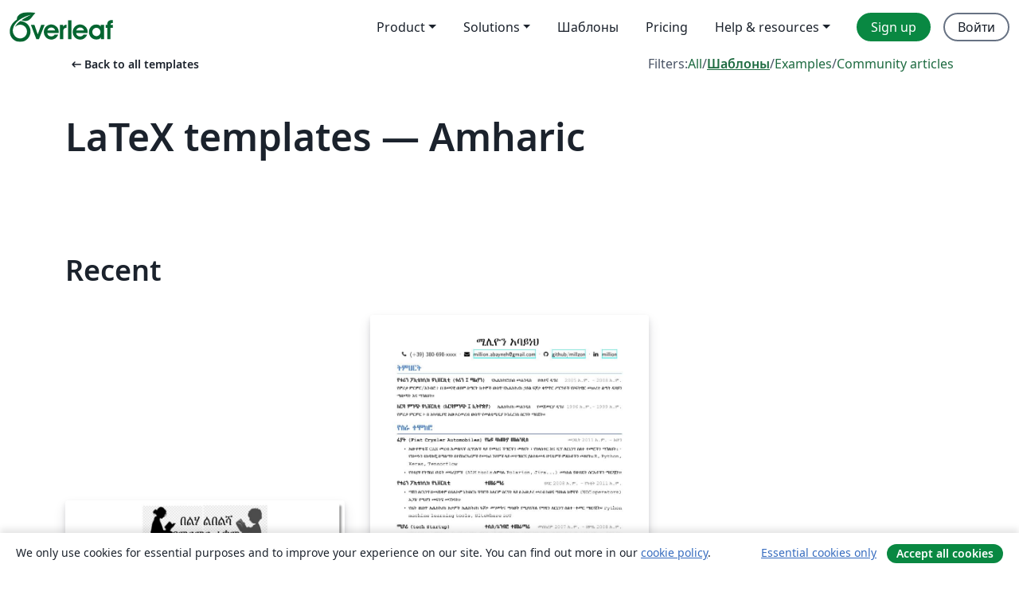

--- FILE ---
content_type: application/javascript;charset=utf-8
request_url: https://cdn.overleaf.com/js/62382-0a4f25c3829fc56de629.js
body_size: 3935
content:
"use strict";(self.webpackChunk_overleaf_web=self.webpackChunk_overleaf_web||[]).push([[62382],{679:(r,e,t)=>{var n=t(33243),i=t(29800),o=n.Set,a=n.add;r.exports=function(r){var e=new o;return i(r,(function(r){a(e,r)})),e}},1415:(r,e,t)=>{var n=t(5613),i=t(94361);n({target:"Set",proto:!0,real:!0,forced:!t(54471)("isSubsetOf",(function(r){return r}))},{isSubsetOf:i})},4448:(r,e,t)=>{var n=t(5613),i=t(97528);n({target:"Set",proto:!0,real:!0,forced:!t(54471)("isSupersetOf",(function(r){return!r}))},{isSupersetOf:i})},13721:(r,e,t)=>{var n=t(42937),i=t(33243),o=t(87173),a=t(55558),u=t(29800),s=t(37032),f=i.Set,c=i.add,h=i.has;r.exports=function(r){var e=n(this),t=a(r),i=new f;return o(e)>t.size?s(t.getIterator(),(function(r){h(e,r)&&c(i,r)})):u(e,(function(r){t.includes(r)&&c(i,r)})),i}},14561:(r,e,t)=>{var n=t(16881),i=t(74418),o=SyntaxError,a=parseInt,u=String.fromCharCode,s=n("".charAt),f=n("".slice),c=n(/./.exec),h={'\\"':'"',"\\\\":"\\","\\/":"/","\\b":"\b","\\f":"\f","\\n":"\n","\\r":"\r","\\t":"\t"},v=/^[\da-f]{4}$/i,d=/^[\u0000-\u001F]$/;r.exports=function(r,e){for(var t=!0,n="";e<r.length;){var l=s(r,e);if("\\"===l){var p=f(r,e,e+2);if(i(h,p))n+=h[p],e+=2;else{if("\\u"!==p)throw new o('Unknown escape sequence: "'+p+'"');var y=f(r,e+=2,e+4);if(!c(v,y))throw new o("Bad Unicode escape at: "+e);n+=u(a(y,16)),e+=4}}else{if('"'===l){t=!1,e++;break}if(c(d,l))throw new o("Bad control character in string literal at: "+e);n+=l,e++}}if(t)throw new o("Unterminated string at: "+e);return{value:n,end:e}}},21018:(r,e,t)=>{var n=t(5613),i=t(99978);n({target:"Set",proto:!0,real:!0,forced:!t(54471)("isDisjointFrom",(function(r){return!r}))},{isDisjointFrom:i})},26719:(r,e,t)=>{var n=t(38689);r.exports=Array.isArray||function(r){return"Array"===n(r)}},27420:r=>{r.exports=function(r){try{var e=new Set,t={size:0,has:function(){return!0},keys:function(){return Object.defineProperty({},"next",{get:function(){return e.clear(),e.add(4),function(){return{done:!0}}}})}},n=e[r](t);return 1===n.size&&4===n.values().next().value}catch(r){return!1}}},27825:(r,e,t)=>{var n=t(16881);r.exports=n([].slice)},29800:(r,e,t)=>{var n=t(16881),i=t(37032),o=t(33243),a=o.Set,u=o.proto,s=n(u.forEach),f=n(u.keys),c=f(new a).next;r.exports=function(r,e,t){return t?i({iterator:f(r),next:c},e):s(r,e)}},31657:(r,e,t)=>{var n=t(42937),i=t(33243),o=t(679),a=t(55558),u=t(37032),s=i.add,f=i.has,c=i.remove;r.exports=function(r){var e=n(this),t=a(r).getIterator(),i=o(e);return u(t,(function(r){f(e,r)?c(i,r):s(i,r)})),i}},33243:(r,e,t)=>{var n=t(16881),i=Set.prototype;r.exports={Set,add:n(i.add),has:n(i.has),remove:n(i.delete),proto:i}},37032:(r,e,t)=>{var n=t(39944);r.exports=function(r,e,t){for(var i,o,a=t?r:r.iterator,u=r.next;!(i=n(u,a)).done;)if(void 0!==(o=e(i.value)))return o}},37059:(r,e,t)=>{var n=t(42937),i=t(33243),o=t(679),a=t(87173),u=t(55558),s=t(29800),f=t(37032),c=i.has,h=i.remove;r.exports=function(r){var e=n(this),t=u(r),i=o(e);return a(e)<=t.size?s(e,(function(r){t.includes(r)&&h(i,r)})):f(t.getIterator(),(function(r){c(i,r)&&h(i,r)})),i}},40646:(r,e,t)=>{var n=t(89055),i=Function.prototype,o=i.apply,a=i.call;r.exports="object"==typeof Reflect&&Reflect.apply||(n?a.bind(o):function(){return a.apply(o,arguments)})},42937:(r,e,t)=>{var n=t(33243).has;r.exports=function(r){return n(r),r}},54471:(r,e,t)=>{var n=t(5604),i=function(r){return{size:r,has:function(){return!1},keys:function(){return{next:function(){return{done:!0}}}}}},o=function(r){return{size:r,has:function(){return!0},keys:function(){throw new Error("e")}}};r.exports=function(r,e){var t=n("Set");try{(new t)[r](i(0));try{return(new t)[r](i(-1)),!1}catch(n){if(!e)return!0;try{return(new t)[r](o(-1/0)),!1}catch(n){var a=new t;return a.add(1),a.add(2),e(a[r](o(1/0)))}}}catch(r){return!1}}},55558:(r,e,t)=>{var n=t(44977),i=t(3770),o=t(39944),a=t(76744),u=t(96002),s="Invalid size",f=RangeError,c=TypeError,h=Math.max,v=function(r,e){this.set=r,this.size=h(e,0),this.has=n(r.has),this.keys=n(r.keys)};v.prototype={getIterator:function(){return u(i(o(this.keys,this.set)))},includes:function(r){return o(this.has,this.set,r)}},r.exports=function(r){i(r);var e=+r.size;if(e!=e)throw new c(s);var t=a(e);if(t<0)throw new f(s);return new v(r,t)}},56539:(r,e,t)=>{var n=t(5613),i=t(65077),o=t(27420);n({target:"Set",proto:!0,real:!0,forced:!t(54471)("union")||!o("union")},{union:i})},58254:(r,e,t)=>{var n=t(16881),i=t(26719),o=t(14188),a=t(38689),u=t(92618),s=n([].push);r.exports=function(r){if(o(r))return r;if(i(r)){for(var e=r.length,t=[],n=0;n<e;n++){var f=r[n];"string"==typeof f?s(t,f):"number"!=typeof f&&"Number"!==a(f)&&"String"!==a(f)||s(t,u(f))}var c=t.length,h=!0;return function(r,e){if(h)return h=!1,e;if(i(this))return e;for(var n=0;n<c;n++)if(t[n]===r)return e}}}},58871:(r,e,t)=>{var n=t(5613),i=t(31657),o=t(27420);n({target:"Set",proto:!0,real:!0,forced:!t(54471)("symmetricDifference")||!o("symmetricDifference")},{symmetricDifference:i})},61412:(r,e,t)=>{var n=t(97509),i=t(16881),o=t(92618),a=t(89445),u=URLSearchParams,s=u.prototype,f=i(s.append),c=i(s.delete),h=i(s.forEach),v=i([].push),d=new u("a=1&a=2&b=3");d.delete("a",1),d.delete("b",void 0),d+""!="a=2"&&n(s,"delete",(function(r){var e=arguments.length,t=e<2?void 0:arguments[1];if(e&&void 0===t)return c(this,r);var n=[];h(this,(function(r,e){v(n,{key:e,value:r})})),a(e,1);for(var i,u=o(r),s=o(t),d=0,l=0,p=!1,y=n.length;d<y;)i=n[d++],p||i.key===u?(p=!0,c(this,i.key)):l++;for(;l<y;)(i=n[l++]).key===u&&i.value===s||f(this,i.key,i.value)}),{enumerable:!0,unsafe:!0})},64727:(r,e,t)=>{var n=t(5613),i=t(5604),o=t(40646),a=t(39944),u=t(16881),s=t(5234),f=t(14188),c=t(6032),h=t(27825),v=t(58254),d=t(48944),l=String,p=i("JSON","stringify"),y=u(/./.exec),g=u("".charAt),w=u("".charCodeAt),x=u("".replace),k=u(1.1.toString),S=/[\uD800-\uDFFF]/g,b=/^[\uD800-\uDBFF]$/,m=/^[\uDC00-\uDFFF]$/,z=!d||s((function(){var r=i("Symbol")("stringify detection");return"[null]"!==p([r])||"{}"!==p({a:r})||"{}"!==p(Object(r))})),F=s((function(){return'"\\udf06\\ud834"'!==p("\udf06\ud834")||'"\\udead"'!==p("\udead")})),O=function(r,e){var t=h(arguments),n=v(e);if(f(n)||void 0!==r&&!c(r))return t[1]=function(r,e){if(f(n)&&(e=a(n,this,l(r),e)),!c(e))return e},o(p,null,t)},D=function(r,e,t){var n=g(t,e-1),i=g(t,e+1);return y(b,r)&&!y(m,i)||y(m,r)&&!y(b,n)?"\\u"+k(w(r,0),16):r};p&&n({target:"JSON",stat:!0,arity:3,forced:z||F},{stringify:function(r,e,t){var n=h(arguments),i=o(z?O:p,null,n);return F&&"string"==typeof i?x(i,S,D):i}})},65077:(r,e,t)=>{var n=t(42937),i=t(33243).add,o=t(679),a=t(55558),u=t(37032);r.exports=function(r){var e=n(this),t=a(r).getIterator(),s=o(e);return u(t,(function(r){i(s,r)})),s}},68903:(r,e,t)=>{var n=t(5613),i=t(5234),o=t(13721);n({target:"Set",proto:!0,real:!0,forced:!t(54471)("intersection",(function(r){return 2===r.size&&r.has(1)&&r.has(2)}))||i((function(){return"3,2"!==String(Array.from(new Set([1,2,3]).intersection(new Set([3,2]))))}))},{intersection:o})},69033:(r,e,t)=>{var n=t(5613),i=t(37059),o=t(5234);n({target:"Set",proto:!0,real:!0,forced:!t(54471)("difference",(function(r){return 0===r.size}))||o((function(){var r={size:1,has:function(){return!0},keys:function(){var r=0;return{next:function(){var t=r++>1;return e.has(1)&&e.clear(),{done:t,value:2}}}}},e=new Set([1,2,3,4]);return 3!==e.difference(r).size}))},{difference:i})},70286:(r,e,t)=>{var n=t(96893),i=t(16881),o=t(10997),a=URLSearchParams.prototype,u=i(a.forEach);n&&!("size"in a)&&o(a,"size",{get:function(){var r=0;return u(this,(function(){r++})),r},configurable:!0,enumerable:!0})},71025:(r,e,t)=>{var n=t(16881),i=t(44977);r.exports=function(r,e,t){try{return n(i(Object.getOwnPropertyDescriptor(r,e)[t]))}catch(r){}}},82738:(r,e,t)=>{var n=t(5613),i=t(96893),o=t(79117),a=t(5604),u=t(16881),s=t(39944),f=t(14188),c=t(80831),h=t(26719),v=t(74418),d=t(92618),l=t(69389),p=t(94417),y=t(5234),g=t(14561),w=t(48944),x=o.JSON,k=o.Number,S=o.SyntaxError,b=x&&x.parse,m=a("Object","keys"),z=Object.getOwnPropertyDescriptor,F=u("".charAt),O=u("".slice),D=u(/./.exec),E=u([].push),j=/^\d$/,A=/^[1-9]$/,I=/^[\d-]$/,U=/^[\t\n\r ]$/,$=function(r,e,t,n){var i,o,a,u,f,d=r[e],p=n&&d===n.value,y=p&&"string"==typeof n.source?{source:n.source}:{};if(c(d)){var g=h(d),w=p?n.nodes:g?[]:{};if(g)for(i=w.length,a=l(d),u=0;u<a;u++)C(d,u,$(d,""+u,t,u<i?w[u]:void 0));else for(o=m(d),a=l(o),u=0;u<a;u++)f=o[u],C(d,f,$(d,f,t,v(w,f)?w[f]:void 0))}return s(t,r,e,d,y)},C=function(r,e,t){if(i){var n=z(r,e);if(n&&!n.configurable)return}void 0===t?delete r[e]:p(r,e,t)},N=function(r,e,t,n){this.value=r,this.end=e,this.source=t,this.nodes=n},P=function(r,e){this.source=r,this.index=e};P.prototype={fork:function(r){return new P(this.source,r)},parse:function(){var r=this.source,e=this.skip(U,this.index),t=this.fork(e),n=F(r,e);if(D(I,n))return t.number();switch(n){case"{":return t.object();case"[":return t.array();case'"':return t.string();case"t":return t.keyword(!0);case"f":return t.keyword(!1);case"n":return t.keyword(null)}throw new S('Unexpected character: "'+n+'" at: '+e)},node:function(r,e,t,n,i){return new N(e,n,r?null:O(this.source,t,n),i)},object:function(){for(var r=this.source,e=this.index+1,t=!1,n={},i={};e<r.length;){if(e=this.until(['"',"}"],e),"}"===F(r,e)&&!t){e++;break}var o=this.fork(e).string(),a=o.value;e=o.end,e=this.until([":"],e)+1,e=this.skip(U,e),o=this.fork(e).parse(),p(i,a,o),p(n,a,o.value),e=this.until([",","}"],o.end);var u=F(r,e);if(","===u)t=!0,e++;else if("}"===u){e++;break}}return this.node(1,n,this.index,e,i)},array:function(){for(var r=this.source,e=this.index+1,t=!1,n=[],i=[];e<r.length;){if(e=this.skip(U,e),"]"===F(r,e)&&!t){e++;break}var o=this.fork(e).parse();if(E(i,o),E(n,o.value),e=this.until([",","]"],o.end),","===F(r,e))t=!0,e++;else if("]"===F(r,e)){e++;break}}return this.node(1,n,this.index,e,i)},string:function(){var r=this.index,e=g(this.source,this.index+1);return this.node(0,e.value,r,e.end)},number:function(){var r=this.source,e=this.index,t=e;if("-"===F(r,t)&&t++,"0"===F(r,t))t++;else{if(!D(A,F(r,t)))throw new S("Failed to parse number at: "+t);t=this.skip(j,t+1)}if(("."===F(r,t)&&(t=this.skip(j,t+1)),"e"===F(r,t)||"E"===F(r,t))&&(t++,"+"!==F(r,t)&&"-"!==F(r,t)||t++,t===(t=this.skip(j,t))))throw new S("Failed to parse number's exponent value at: "+t);return this.node(0,k(O(r,e,t)),e,t)},keyword:function(r){var e=""+r,t=this.index,n=t+e.length;if(O(this.source,t,n)!==e)throw new S("Failed to parse value at: "+t);return this.node(0,r,t,n)},skip:function(r,e){for(var t=this.source;e<t.length&&D(r,F(t,e));e++);return e},until:function(r,e){e=this.skip(U,e);for(var t=F(this.source,e),n=0;n<r.length;n++)if(r[n]===t)return e;throw new S('Unexpected character: "'+t+'" at: '+e)}};var R=y((function(){var r,e="9007199254740993";return b(e,(function(e,t,n){r=n.source})),r!==e})),J=w&&!y((function(){return 1/b("-0 \t")!=-1/0}));n({target:"JSON",stat:!0,forced:R},{parse:function(r,e){return J&&!f(e)?b(r):function(r,e){r=d(r);var t=new P(r,0,""),n=t.parse(),i=n.value,o=t.skip(U,n.end);if(o<r.length)throw new S('Unexpected extra character: "'+F(r,o)+'" after the parsed data at: '+o);return f(e)?$({"":i},"",e,n):i}(r,e)}})},87173:(r,e,t)=>{var n=t(71025),i=t(33243);r.exports=n(i.proto,"size","get")||function(r){return r.size}},89445:r=>{var e=TypeError;r.exports=function(r,t){if(r<t)throw new e("Not enough arguments");return r}},91883:(r,e,t)=>{var n=t(97509),i=t(16881),o=t(92618),a=t(89445),u=URLSearchParams,s=u.prototype,f=i(s.getAll),c=i(s.has),h=new u("a=1");!h.has("a",2)&&h.has("a",void 0)||n(s,"has",(function(r){var e=arguments.length,t=e<2?void 0:arguments[1];if(e&&void 0===t)return c(this,r);var n=f(this,r);a(e,1);for(var i=o(t),u=0;u<n.length;)if(n[u++]===i)return!0;return!1}),{enumerable:!0,unsafe:!0})},92618:(r,e,t)=>{var n=t(65438),i=String;r.exports=function(r){if("Symbol"===n(r))throw new TypeError("Cannot convert a Symbol value to a string");return i(r)}},94361:(r,e,t)=>{var n=t(42937),i=t(87173),o=t(29800),a=t(55558);r.exports=function(r){var e=n(this),t=a(r);return!(i(e)>t.size)&&!1!==o(e,(function(r){if(!t.includes(r))return!1}),!0)}},97528:(r,e,t)=>{var n=t(42937),i=t(33243).has,o=t(87173),a=t(55558),u=t(37032),s=t(88500);r.exports=function(r){var e=n(this),t=a(r);if(o(e)<t.size)return!1;var f=t.getIterator();return!1!==u(f,(function(r){if(!i(e,r))return s(f,"normal",!1)}))}},99978:(r,e,t)=>{var n=t(42937),i=t(33243).has,o=t(87173),a=t(55558),u=t(29800),s=t(37032),f=t(88500);r.exports=function(r){var e=n(this),t=a(r);if(o(e)<=t.size)return!1!==u(e,(function(r){if(t.includes(r))return!1}),!0);var c=t.getIterator();return!1!==s(c,(function(r){if(i(e,r))return f(c,"normal",!1)}))}}}]);

--- FILE ---
content_type: application/javascript;charset=utf-8
request_url: https://cdn.overleaf.com/js/ru-json-155b17582c210780a6cd.js
body_size: 54289
content:
"use strict";(self.webpackChunk_overleaf_web=self.webpackChunk_overleaf_web||[]).push([[74191],{10531:e=>{e.exports=JSON.parse('{"0_free_suggestions":"0 free suggestions","1_2_width":"½ ширины","1_4_width":"¼ ширины","1_free_suggestion":"1 free suggestion","24x_more_compile_time":"В 24 раз больше времени компиляции на наших быстрейших серверах","3_4_width":"¾ ширины","About":"О сайте","Account":"Аккаунт","Documentation":"Документация","a_custom_size_has_been_used_in_the_latex_code":"Пользовательский размер был использован в коде LaTeX.","a_file_with_that_name_already_exists_and_will_be_overriden":"Файл с таким именем уже существует. Этот файл будет перезаписан.","a_more_comprehensive_list_of_keyboard_shortcuts":"Более полный лист горячих клавиш находится в <0>этом шаблоне проекта __appName__</0>","a_new_reference_was_added":"A new reference was added","a_new_reference_was_added_from_provider":"A new reference was added from __provider__","a_new_reference_was_added_to_file":"A new reference was added to <0>__filePath__</0>","a_new_reference_was_added_to_file_from_provider":"A new reference was added to <0>__filePath__</0> from __provider__","a_new_version_of_the_rolling_texlive_build_released":"A new version of the Rolling TeX Live build has been released.","about_to_archive_projects":"Вы собираетесь архивировать следующие проекты:","about_to_delete_cert":"Вы собираетесь удалить следующий сертификат:","about_to_delete_projects":"Следующие проекты будут удалены:","about_to_delete_tag":"You are about to delete the following tag (any projects in them will not be deleted):","about_to_delete_the_following_project":"Вы собираетесь удалить следующий проект:","about_to_delete_the_following_projects":"Вы собираетесь удалить следующие проекты:","about_to_delete_user_preamble":"You’re about to delete __userName__ (__userEmail__). Doing this will mean:","about_to_enable_managed_users":"By enabling the Managed Users feature, all existing members of your group subscription will be invited to become managed. This will give you admin rights over their account. You will also have the option to invite new members to join the subscription and become managed.","about_to_leave_project":"Вы собираетесь покинуть этот проект:","about_to_leave_projects":"Вы собираетесь покинуть следующие проекты:","about_to_remove_user_preamble":"You’re about to remove __userName__ (__userEmail__). Doing this will mean:","about_to_trash_projects":"You are about to trash the following projects:","abstract":"Аннотация","accept_all_cookies":"Accept all cookies","accept_and_continue":"Принять и продолжить","accept_change":"Принять изменение","accept_change_error_description":"There was an error accepting a track change. Please try again in a few moments.","accept_change_error_title":"Accept Change Error","accept_invitation":"Принять приглашение","accept_or_reject_individual_edits":"Accept or reject individual edits","accept_selected_changes":"Accept selected changes","accept_terms_and_conditions":"Accept terms and conditions","accepted_invite":"Accepted invite","access_all_premium_features":"Access all premium features, including more collaborators, full project history, and a longer compile time.","access_all_premium_features_including_more_collaborators_real_time_track_changes_and_a_longer_compile_time":"Access all premium features, including more collaborators, real-time track changes, and a longer compile time.","access_denied":"Access Denied","access_edit_your_projects":"Access and edit your projects","access_levels_changed":"Access levels changed","account_associated_with_x":"Your account is associated with __companyName__.","account_billed_manually":"Account billed manually","account_has_been_link_to_group_account":"Your __appName__ account on <b>__email__</b> has been linked to your <b>__institutionName__</b> account.","account_has_been_link_to_institution_account":"Your __appName__ account on <b>__email__</b> has been linked to your <b>__institutionName__</b> institutional account.","account_has_past_due_invoice_change_plan_warning":"Your account currently has a past due invoice. You will not be able to change your plan until this is resolved.","account_help":"Account and help","account_managed_by_group_administrator":"Your account is managed by your group administrator (__admin__)","account_managed_by_group_teamname":"This __appName__ account is managed by <0>__teamName__</0>.","account_not_linked_to_dropbox":"Ваш аккаунт не синхронизирован с Dropbox","account_settings":"Настройки профиля","acct_linked_to_institution_acct_2":"You can <0>log in</0> to Overleaf through your <0>__institutionName__</0> institutional login.","actions":"Действия","active":"Active","add":"Добавить","add_a_recovery_email_address":"Add a recovery email address","add_add_on_to_your_plan":"Add __addOnName__ to your plan","add_additional_certificate":"Add another certificate","add_affiliation":"Add affiliation","add_ai_assist":"Add AI Assist","add_ai_assist_annual_and_get_unlimited_access":"Add <sparkle/> AI Assist Annual and get unlimited* access to Overleaf and Writefull AI features.","add_ai_assist_monthly_and_get_unlimited_access":"Add <sparkle/> AI Assist Monthly and get unlimited* access to Overleaf and Writefull AI features.","add_ai_assist_to_your_plan":"Add <sparkle/> AI Assist to your plan and get unlimited* access to Overleaf and Writefull AI features.","add_another_address_line":"Add another address line","add_another_email":"Add another email","add_another_token":"Add another token","add_comma_separated_emails_help":"Separate multiple email addresses using the comma (,) character.","add_comment":"Add comment","add_comment_error_message":"There was an error adding your comment. Please try again in a few moments.","add_comment_error_title":"Add Comment Error","add_company_details":"Add company details","add_email_address":"Add email address","add_email_to_claim_features":"Add an institutional email address to claim your features.","add_error_assist_annual_to_your_projects":"Add Error Assist Annual <sparkle/> to your projects and get unlimited AI help to fix LaTeX errors faster.","add_error_assist_to_your_projects":"Add Error Assist <sparkle/> to your projects and get unlimited AI help to fix LaTeX errors faster.","add_files":"Add files","add_more_collaborators":"Add more collaborators","add_more_licenses_to_my_plan":"Add more licenses to my plan","add_more_manager_emails":"Add more manager emails","add_new_email":"Add new email","add_on":"Add-on","add_ons":"Add-ons","add_or_remove_project_from_tag":"Add or remove project from tag __tagName__","add_reference":"Add reference","add_role_and_department":"Add role and department","add_to_dictionary":"Add to dictionary","add_to_tag":"Add to tag","add_unlimited_ai_to_overleaf":"Add unlimited AI* to Overleaf","add_unlimited_ai_to_your_overleaf_plan":"Add unlimited AI* to your Overleaf __planName__ plan","add_unlimited_ai_to_your_plan":"Add unlimited AI* to your __planName__ plan","add_your_comment_here":"Add your comment here","add_your_first_group_member_now":"Добавьте первых участников группы сейчас","added_by_on":"Added by __name__ on __date__","adding":"Добавление","additional_certificate":"Additional certificate","address_line_1":"Address","address_second_line_optional":"Address second line (optional)","adjust_column_width":"Adjust column width","advanced_reference_search_mode":"Advanced reference search","advancing_research_with":"Advancing research with <0>Overleaf</0>, <1>Papers</1>, and more.","after_that_well_bill_you_x_total_y_subtotal_z_tax_annually_on_date_unless_you_cancel":"After that, we’ll bill you __totalAmount__ (__subtotalAmount__ + __taxAmount__ tax) annually on __date__, unless you cancel.","aggregate_changed":"Changed","aggregate_to":"to","agree":"Agree","agree_with_the_terms":"I agree with the Overleaf terms","ai_assist_in_overleaf_is_included_via_writefull_groups":"AI Assist in Overleaf is included as part of your group or organization’s Writefull subscription. To make changes you’ll need to speak to your subscription admin","ai_assist_in_overleaf_is_included_via_writefull_individual":"AI Assist in Overleaf is included as part of your Writefull subscription. You can cancel or manage your access to AI Assist in your Writefull subscription settings.","ai_assist_unavailable_due_to_subscription_type":"We’re sorry—it looks like AI Assist isn’t available to you just yet due to your current subscription type.","ai_can_make_mistakes":"AI can make mistakes. Review fixes before you apply them.","ai_features":"AI features","ai_feedback_please_provide_more_detail":"Please provide more detail about what was wrong (optional)","ai_feedback_tell_us_what_was_wrong_so_we_can_improve":"Tell us what was wrong so we can improve.","ai_feedback_the_answer_was_too_long":"The answer was too long","ai_feedback_the_answer_wasnt_detailed_enough":"The answer wasn’t detailed enough","ai_feedback_the_suggestion_didnt_fix_the_error":"The suggestion didn’t fix the error","ai_feedback_the_suggestion_wasnt_the_best_fix_available":"The suggestion wasn’t the best fix available","ai_feedback_there_was_no_code_fix_suggested":"There was no code fix suggested","alignment":"Alignment","all_borders":"All borders","all_events":"All events","all_features_in_group_standard_plus":"All features in Group Standard, plus:","all_logs":"All logs","all_premium_features":"All premium features","all_premium_features_including":"All premium features, including:","all_project_activity":"All project activity","all_project_activity_description":"You’ll be notified about all comments and track changes in this project.","all_projects":"Все проекты","all_projects_will_be_transferred_immediately":"All projects will be transferred to the new owner immediately.","all_these_experiments_are_available_exclusively":"All these experiments are available exclusively to members of the Labs program. If you sign up, you can choose which experiments you want to try.","allows_to_search_by_author_title_etc_possible_to_pull_results_directly_from_your_reference_manager_if_connected":"Allows to search by author, title, etc. Possible to pull results directly from your reference manager (if connected).","an_email_has_already_been_sent_to":"An email has already been sent to <0>__email__</0>. Please wait and try again later.","an_error_occured_while_restoring_project":"An error occured while restoring the project","an_error_occurred_when_verifying_the_coupon_code":"An error occurred when verifying the coupon code","and_much_more":"and much more","annual_discount":"Annual discount","anonymous":"Аноним","anyone_with_link_can_edit":"Anyone with this link can edit this project","anyone_with_link_can_view":"Anyone with this link can view this project","app_on_x":"__appName__ on __social__","appearance":"Appearance","apply":"Apply ","apply_educational_discount_description_with_group_discount":"Get a total of 40% off for groups using __appName__ for teaching","apply_suggestion":"Apply suggestion","archive":"Archive","archive_projects":"Archive projects","archived":"Archived","archived_projects":"Archived projects","archiving_projects_wont_affect_collaborators":"Archiving projects won’t affect your collaborators.","are_you_affiliated_with_an_institution":"Are you affiliated with an institution?","are_you_getting_an_undefined_control_sequence_error":"Are you getting an Undefined Control Sequence error? If you are, make sure you’ve loaded the graphicx package—<0>\\\\usepackage{graphicx}</0>—in the preamble (first section of code) in your document. <1>Learn more</1>","are_you_still_at":"Are you still at <0>__institutionName__</0>?","are_you_sure_you_want_to_cancel_add_on":"Are you sure you want to cancel the <strong>__addOnName__</strong> add-on?","as_email":"as __email__","ask_proj_owner_to_unlink_from_current_github":"Ask the owner of the project (<0>__projectOwnerEmail__</0>) to unlink the project from the current GitHub repository and create a connection to a different repository.","ask_proj_owner_to_upgrade_for_full_history":"Please ask the project owner to upgrade to access this project’s full history.","ask_repo_owner_to_reconnect":"Ask the GitHub repository owner (<0>__repoOwnerEmail__</0>) to reconnect the project.","ask_repo_owner_to_renew_overleaf_subscription":"Ask the GitHub repository owner (<0>__repoOwnerEmail__</0>) to renew their __appName__ subscription and reconnect the project.","at_most_x_libraries_can_be_selected":"At most __maxCount__ libraries can be selected","attach_image_or_pdf":"Attach image or PDF","audit_logs":"Audit logs","auto_close_brackets":"Auto-close brackets","auto_compile":"Auto compile","auto_complete":"Автодополнение","autocompile":"Autocompile","autocompile_disabled":"Autocompile disabled","autocompile_disabled_reason":"Due to high server load, background recompilation has been temporarily disabled. Please recompile by clicking the button above.","autocomplete":"Автозавершение","autocomplete_references":"Автодополнение ссылок (внутри блока <code>\\\\cite{}</code>)","automatically_insert_closing_brackets_and_parentheses":"Automatically insert closing brackets and parentheses","automatically_recompile_the_project_as_you_edit":"Automatically recompile the project as you edit","available_with_group_professional":"Available with Group Professional","back":"Back","back_to_configuration":"Back to configuration","back_to_editing":"Back to editing","back_to_editor":"Back to editor","back_to_subscription":"Back to subscription","back_to_your_projects":"Назад к списку проектов","basic_compile_time":"Basic compile time","before_you_use_error_assistant":"Before you use Error Assist","beta_program_already_participating":"You are enrolled in the beta program","beta_program_benefits":"We’re always improving __appName__. By joining this program you can have <0>early access to new features</0> and help us understand your needs better.","beta_program_not_participating":"You are not enrolled in the beta program","billed_annually_at":"Billed annually at <0>__price__</0> <1>(includes plan and any add-ons)</1>","billed_monthly_at":"Billed monthly at <0>__price__</0> <1>(includes plan and any add-ons)</1>","billed_yearly":"billed yearly","billing":"Billing","billing_period_sentence_case":"Billing period","binary_history_error":"Preview not available for this file type","blank_project":"Новый проект","blocked_filename":"This file name is blocked.","blog":"Блог","bold":"Bold","booktabs":"Booktabs","breadcrumbs":"Breadcrumbs","browser":"Browser","bullet_list":"Bullet list","buy_licenses":"Buy licenses","buy_more_licenses":"Buy more licenses","buy_now_no_exclamation_mark":"Buy now","by_subscribing_you_agree_to_our_terms_of_service":"By subscribing, you agree to our <0>terms of service</0>.","can_link_institution_email_acct_to_institution_acct":"You can now link your <b>__email__</b> <b>__appName__</b> account to your <b>__institutionName__</b> institutional account.","can_link_your_institution_acct_2":"You can now <0>link</0> your <0>__appName__</0> account to your <0>__institutionName__</0> institutional account.","can_now_relink_dropbox":"You can now <0>relink your Dropbox account</0>.","can_view_content":"Can view content","cancel":"Отмена","cancel_add_on":"Cancel add-on","cancel_any_existing_subscriptions":"Cancel any existing subscriptions. <0>This can be managed from the Subscription page.</0>","cancel_any_existing_subscriptions_and_leave_any_group_subscriptions":"Cancel any existing subscriptions, and leave any group subscriptions other than the one managing your account. <0>This can be managed from the Subscription page.</0>","cancel_anytime":"We’re confident that you’ll love __appName__, but if not, you can cancel anytime and request your money back, hassle free, within 14 days.","cancel_my_account":"Отменить подписку","cancel_my_subscription":"Cancel my subscription","cancel_personal_subscription_first":"У Вас уже имеется личная подписка. Хотите ли вы её отменить перед переходом на групповую лицензию?","cancel_subscription":"Cancel subscription","cancel_your_subscription":"Остановить подписку","cannot_invite_non_user":"Can’t send invite. Recipient must already have an __appName__ account","cannot_invite_self":"Can’t send invite to yourself","cannot_verify_user_not_robot":"Sorry, we could not verify that you are not a robot. Please check that Google reCAPTCHA is not being blocked by an ad blocker or firewall.","cant_see_what_youre_looking_for_question":"Can’t see what you’re looking for?","caption_above":"Caption above","caption_below":"Caption below","captions":"Captions","card_details":"Card details","card_details_are_not_valid":"Card details are not valid","card_must_be_authenticated_by_3dsecure":"Your card must be authenticated with 3D Secure before continuing","card_payment":"Card payment","careers":"Careers","category_arrows":"Arrows","category_greek":"Greek","category_misc":"Misc","category_operators":"Operators","category_relations":"Relations","center":"Center","change":"Изменить","change_currency":"Change currency","change_email_address":"Change email address","change_how_you_see_the_editor":"Change how you see the editor using the updated <strong>Appearance</strong> settings.","change_language":"Change language","change_or_cancel-cancel":"cancel","change_or_cancel-change":"Change","change_or_cancel-or":"or","change_owner":"Change owner","change_password":"Изменение пароля","change_password_in_account_settings":"Change password in Account settings","change_plan":"Сменить тарифный план","change_primary_email":"Change primary email","change_primary_email_address_instructions":"To change your primary email, please add your new primary email address first (by clicking <0>Add another email</0>) and confirm it. Then click the <0>Make primary</0> button. <1>Learn more about managing your __appName__ emails</1>.","change_project_owner":"Change project owner","change_role_and_department":"Change role and department","change_the_ownership_of_your_personal_projects":"Change the ownership of your personal projects to the new account. <0>Find out how to change project owner.</0>","change_to_group_plan":"Change to a group plan","change_to_this_plan":"Перейти на этот тариф","changing_the_position_of_your_figure":"Changing the position of your figure","changing_the_position_of_your_table":"Changing the position of your table","characters":"Characters","chat":"Чат","chat_error":"Could not load chat messages, please try again.","checking_dropbox_status":"Проверка состояния Dropbox","checking_project_github_status":"Проверка статуса проекта на GitHub","choose_a_custom_color":"Choose a custom color","choose_from_group_members":"Choose from group members","choose_how_you_search_your_references":"Choose how you search your references","choose_which_experiments":"Choose which experiments you’d like to try.","citation":"Citation","cite_a_reference_from_your_reference_manager_to_automatically_add_it_to_your_bib_file":"Cite a reference from your reference manager to automatically add it to your .bib file.","cite_directly_or_import_references":"Cite directly or import references","cite_faster":"Cite faster","clear_cached_files":"Очистить кэшированные файлы","clear_filters":"Clear filters","clear_search":"clear search","clearing":"Очистка","click_here_to_view_sl_in_lng":"Кликните здесь, для использования __appName__ на <0>__lngName__</0>","click_recompile_and_check_your_pdf_to_see_how_its_looking":"Click Recompile and check your PDF to see how it’s looking.","click_to_unpause":"Click to unpause and reactivate your Overleaf premium features.","clicking_delete_will_remove_sso_config_and_clear_saml_data":"Clicking <0>Delete</0> will remove your SSO configuration and unlink all users. You can only do this when SSO is disabled in your group settings.","clone_with_git":"Clone with Git","close":"Закрыть","close_dialog":"Close dialog","clsi_maintenance":"На сервере компиляции проводятся ремонтные работы, и он будет вскоре доступен снова.","clsi_unavailable":"Sorry, the compile server for your project was temporarily unavailable. Please try again in a few moments.","code_check_failed":"Code check failed","code_check_failed_explanation":"Your code has errors that need to be fixed before the auto-compile can run","code_editor":"Code Editor","collaborate_online_and_offline":"Collaborate online and offline, using your own workflow","collaborator_chat":"Collaborator chat","collabs_per_proj":"Максимальное число соавторов на проект: __collabcount__","collabs_per_proj_multiple":"Multiple collaborators per project","collabs_per_proj_single":"__collabcount__ collaborator per project","collapse":"Collapse","column_width":"Column width","column_width_is_custom_click_to_resize":"Column width is custom. Click to resize","column_width_is_x_click_to_resize":"Column width is __width__. Click to resize","comment":"Комментарии","comment_only":"Comment only","comment_only_upgrade_for_track_changes":"Comment only. Upgrade for track changes.","comment_only_upgrade_to_enable_track_changes":"Comment only. <0>Upgrade</0> to enable track changes.","common":"Общие","commons_plan_tooltip":"You’re on the __plan__ plan because of your affiliation with __institution__. Click to find out how to make the most of your Overleaf premium features.","compact":"Compact","company_name":"Company name","compare":"Compare","compare_all_plans":"Compare all plans on our <0>pricing page</0>","comparing_from_x_to_y":"Comparing from <0>__startTime__</0> to <0>__endTime__</0>","compile_error_entry_description":"An error which prevented this project from compiling","compile_error_handling":"Compile error handling","compile_larger_projects":"Компиляция больших проектов","compile_mode":"Режим компиляции","compile_terminated_by_user":"Компиляция была прервана. Вы можете просмотреть необработанную выдачу компиляции, чтобы увидеть место остановки компиляции.","compile_timeout_modal_intro":"24x compile time on the fastest servers, plus...","compiler":"Компилятор","compiling":"Компиляция","compliance":"Compliance","compromised_password":"Compromised password","configure_sso":"Configure SSO","confirm":"Подтвердить","confirm_accept_selected_changes":"Are you sure you want to accept the selected change?","confirm_accept_selected_changes_plural":"Are you sure you want to accept the selected __count__ changes?","confirm_affiliation":"Confirm affiliation","confirm_affiliation_to_relink_dropbox":"Please confirm you are still at the institution and on their license, or upgrade your account in order to relink your Dropbox account.","confirm_delete_user_type_email_address":"To confirm you want to delete __userName__ please type the email address associated with their account","confirm_new_password":"Подтверждение нового пароля","confirm_primary_email_change":"Confirm primary email change","confirm_reject_selected_changes":"Are you sure you want to reject the selected change?","confirm_reject_selected_changes_plural":"Are you sure you want to reject the selected __count__ changes?","confirm_remove_sso_config_enter_email":"To confirm you want to remove your SSO configuration, enter your email address:","confirm_remove_user_type_email_address":"To confirm you want to remove __userName__ please type the email address associated with their account.","confirm_secondary_email":"Confirm secondary email","confirm_your_email":"Confirm your email address","confirming":"Confirming","conflicting_paths_found":"Conflicting Paths Found","congratulations_youve_successfully_join_group":"Congratulations! You‘ve successfully joined the group subscription.","connected_users":"Связанные пользователи","connection_lost_with_unsaved_changes":"Connection lost with unsaved changes.","contact_group_admin":"Please contact your group administrator.","contact_sales":"Contact sales","contact_us":"Связаться с нами","contacting_the_sales_team":"Contacting the Sales team","continue":"Continue","continue_github_merge":"Я провел(-а) слияние вручную. Продолжить","continue_to":"Continue to __appName__","continue_using_free_features":"Continue using our free features","continue_with_free_plan":"Continue with free plan","cookie_banner":"Cookie banner","cookie_banner_info":"We only use cookies for essential purposes and to improve your experience on our site. You can find out more in our <0>cookie policy</0>.","copied":"Copied","copy":"Копировать","copy_code":"Copy code","copy_project":"Копировать проект","copy_response":"Copy response","copying":"копирование","cost_summary":"Cost summary","country":"Страна","country_flag":"__country__ country flag","coupon_code":"код купона","coupon_code_is_not_valid_for_selected_plan":"Coupon code is not valid for selected plan","coupons_not_included":"This does not include your current discounts, which will be applied automatically before your next payment","create":"Создать","create_a_new_project":"Create a new project","create_account":"Create account","create_new_subscription":"Создать новую подписку","create_new_tag":"Create new tag","create_project_in_github":"Создать проект на GitHub","created":"Created","created_at":"Created at","creating":"Создание","cross_reference":"Cross reference","current_file":"Current file","current_password":"Текущий пароль","currently_seeing_only_24_hrs_history":"You’re currently seeing the last 24 hours of changes in this project.","currently_signed_in_as_x":"Currently signed in as <0>__userEmail__</0>.","currently_subscribed_to_plan":"Вы подписаны на тарифный план <0>__planName__</0>.","custom":"Custom","custom_borders":"Custom borders","customer_stories":"Customer stories","customize_your_group_subscription":"Customize your group subscription","customizing_figures":"Customizing figures","customizing_tables":"Customizing tables","cut":"Cut","dark_mode_pdf_preview":"Dark mode PDF preview","dark_themes":"Dark themes","date_and_owner":"Date and owner","date_and_time":"Date and time","dealing_with_errors":"Dealing with errors","decrease_indent":"Decrease indentation","delete":"Удалить","delete_account":"Удалить аккаунт","delete_account_confirmation_label":"I understand this will delete all projects in my __appName__ account with email address <0>__userDefaultEmail__</0>","delete_account_warning_message_3":"Вы собираетесь <strong>удалить все данные Вашего аккаунта</strong>, включая все Ваши проекты и настройки. Пожалуйста, введите адрес электронной почты и пароль Вашего аккаунта в форму внизу для продолжения.","delete_acct_no_existing_pw":"Please use the password reset form to set a password before deleting your account","delete_and_leave":"Delete / Leave","delete_and_leave_projects":"Удалить или оставить проекты","delete_authentication_token":"Delete Authentication token","delete_authentication_token_info":"You’re about to delete a Git authentication token. If you do, it can no longer be used to authenticate your identity when performing Git operations.","delete_certificate":"Delete certificate","delete_comment":"Delete comment","delete_comment_error_message":"There was an error deleting your comment. Please try again in a few moments.","delete_comment_error_title":"Delete Comment Error","delete_comment_message":"You cannot undo this action.","delete_comment_thread":"Delete comment thread","delete_comment_thread_message":"This will delete the whole comment thread. You cannot undo this action.","delete_figure":"Delete figure","delete_message":"Delete message","delete_message_confirmation":"Are you sure you want to delete this message? This can’t be undone.","delete_permanently":"Delete permanently","delete_projects":"Удалить проекты","delete_row_or_column":"Delete row or column","delete_sso_config":"Delete SSO configuration","delete_table":"Delete table","delete_tag":"Delete Tag","delete_token":"Delete token","delete_user":"Delete user","delete_your_account":"Удалить аккаунт","deleted_at":"Deleted At","deleted_by_email":"Deleted By email","deleted_by_id":"Deleted By ID","deleted_by_ip":"Deleted By IP","deleted_by_on":"Deleted by __name__ on __date__","deleted_user":"Deleted user","deleting":"Удаление","demonstrating_git_integration":"Demonstrating Git integration","demonstrating_track_changes_feature":"Demonstrating Track Changes feature","department":"Department","description":"Description","details":"Details","details_provided_by_google_explanation":"Your details were provided by your Google account. Please check you’re happy with them.","dictionary":"Dictionary","did_you_know_institution_providing_professional":"Did you know that __institutionName__ is providing <0>free __appName__ Professional features</0> to everyone at __institutionName__?","disable":"Disable","disable_ai_features":"Disable AI features","disable_equation_preview":"Disable equation preview","disable_equation_preview_confirm":"This will disable equation preview for you in all projects.","disable_equation_preview_enable":"You can enable it again from the <b>Menu</b>.","disable_equation_preview_enable_in_settings":"You can enable it again in <b>Settings</b>.","disable_single_sign_on":"Disable single sign-on","disable_sso":"Disable SSO","disable_stop_on_first_error":"Disable “Stop on first error”","disabled":"Disabled","disabling":"Disabling","disagree":"Disagree","disconnected":"Разъединен","discount":"Discount","discount_of":"Discount of __amount__","discover_the_fastest_easiest_way_to_cite_in_app":"Discover the fastest, easiest way to cite in __appName__","discover_the_fastest_way_to_search_and_cite":"Discover the fastest way to search and cite","display":"Display","display_deleted_user":"Display deleted users","display_math":"Display math","do_not_create_account":"Do not create account","do_you_need_edit_access":"Do you need edit access?","do_you_want_to_change_your_primary_email_address_to":"Do you want to change your primary email address to <b>__email__</b>?","do_you_want_to_overwrite_it":"Do you want to overwrite it?","do_you_want_to_overwrite_it_plural":"Do you want to overwrite them?","do_you_want_to_overwrite_them":"Do you want to overwrite them?","document_too_long":"Document Too Long","document_too_long_detail":"Sorry, this file is too long to be edited manually. Please try to split it into smaller files.","document_too_long_tracked_deletes":"You can also accept pending deletions to reduce the size of the file.","document_updated_externally":"Document Updated Externally","document_updated_externally_detail":"This document was just updated externally. Any recent changes you have made may have been overwritten. To see previous versions, please look in the history.","documentation":"Документация","doesnt_match":"Не совпадает","doing_this_allow_log_in_through_institution":"Doing this will allow you to log in to <b>__appName__</b> through your institution and will reconfirm your institutional email address.","doing_this_allow_log_in_through_institution_2":"Doing this will allow you to log in to <0>__appName__</0> through your institution and will reconfirm your institutional email address.","doing_this_will_verify_affiliation_and_allow_log_in_2":"Doing this will verify your affiliation with <0>__institutionName__</0> and will allow you to log in to <0>__appName__</0> through your institution.","done":"Готово","dont_create_personal_projects_in_managed_account":"Don’t create personal projects in a managed account. You can set up a personal __appName__ account under another email address.","dont_forget_you_currently_have":"Don’t forget, you currently have:","dont_reload_or_close_this_tab":"Don’t reload or close this tab.","download":"Скачать","download_all":"Download all","download_as_pdf":"Download as PDF","download_as_source_zip":"Download as source (.zip)","download_csv":"Download CSV","download_metadata":"Download Overleaf metadata","download_pdf":"Скачать PDF","download_zip_file":"Скачать архив (.zip)","draft_sso_configuration":"Draft SSO configuration","drag_here":"drag here","drag_here_paste_an_image_or":"Drag here, paste an image, or ","dropbox":"Dropbox","dropbox_checking_sync_status":"Checking Dropbox for updates","dropbox_duplicate_project_names":"Your Dropbox account has been unlinked, because you have more than one project called <0>\\"__projectName__\\"</0>.","dropbox_duplicate_project_names_suggestion":"Please make your project names unique across all your <0>active, archived and trashed</0> projects and then re-link your Dropbox account.","dropbox_for_link_share_projs":"This project was accessed via link-sharing and won’t be synchronised to your Dropbox unless you are invited via e-mail by the project owner.","dropbox_integration_lowercase":"Dropbox integration","dropbox_sync":"Синхронизация с Dropbox","dropbox_sync_both":"Sending and receiving updates","dropbox_sync_description":"Синхронизируйте Ваши __appName__ проекты с Вашим Dropbox. Изменения в __appName__ автоматически сохраняются в Вашем Dropbox, и наоборот.","dropbox_sync_error":"Sorry, there was a problem checking our Dropbox service. Please try again in a few moments.","dropbox_sync_in":"Receiving updates from Dropbox","dropbox_sync_now_rate_limited":"Manual syncing is limited to one per minute. Please wait for a while and try again.","dropbox_sync_now_running":"A manual sync for this project has been started in the background. Please give it a few minutes to process.","dropbox_sync_out":"Sending updates to Dropbox","dropbox_sync_troubleshoot":"Changes not appearing in Dropbox? Please wait a few minutes. If changes still don’t appear, you can <0>sync this project now</0>.","dropbox_synced":"Overleaf and Dropbox have processed all updates. Note that your local Dropbox might still be synchronizing","dropbox_unlinked_premium_feature":"<0>Your Dropbox account has been unlinked</0> because Dropbox Sync is a premium feature that you had through an institutional license.","due_date":"Due __date__","due_today":"Due today","duplicate_file":"Duplicate File","duplicate_projects":"This user has projects with duplicate names","each_user_will_have_access_to":"Each user will have access to","easily_manage_your_project_files_everywhere":"Easily manage your project files, everywhere","edit":"Edit","edit_comment_error_message":"There was an error editing the comment. Please try again in a few moments.","edit_comment_error_title":"Edit Comment Error","edit_content_directly":"Edit content directly","edit_dictionary":"Edit Dictionary","edit_dictionary_empty":"Your custom dictionary is empty.","edit_dictionary_remove":"Remove from dictionary","edit_figure":"Edit figure","edit_reference":"Edit reference","edit_sso_configuration":"Edit SSO Configuration","edit_tag":"Edit tag","edit_tag_name":"Edit tag name","edit_your_custom_dictionary":"Edit your custom dictionary","editing":"Редактор","editing_captions":"Editing captions","editing_tools":"Editing tools","editor":"Editor","editor_and_pdf":"Editor & PDF","editor_disconected_click_to_reconnect":"Editor disconnected, click anywhere to reconnect.","editor_font_family":"Editor font family","editor_font_size":"Editor font size","editor_limit_exceeded_in_this_project":"Too many editors in this project","editor_line_height":"Editor line height","editor_only":"Editor only","editor_only_hide_pdf":"Editor only <0>(hide PDF)</0>","editor_theme":"Editor theme","editor_theme_dark":"Dark editor theme","editor_theme_light":"Light editor theme","edits_become_suggestions":"Edits become suggestions","educational_disclaimer":"I confirm that users will be students or faculty using Overleaf primarily for study and teaching, and can provide evidence of this if requested.","educational_disclaimer_heading":"Educational discount confirmation","educational_percent_discount_applied":"__percent__% educational discount applied!","email":"Адрес электронной почты","email_address":"Email address","email_address_is_invalid":"Email address is invalid","email_already_registered":"Этот адрес уже зарегистрирован.","email_attribute":"Email attribute","email_does_not_belong_to_university":"We don’t recognize that domain as being affiliated with your university. Please contact us to add the affiliation.","email_limit_reached":"You can have a maximum of <0>__emailAddressLimit__ email addresses</0> on this account. To add another email address, please delete an existing one.","email_link_expired":"Срок действия ссылки истёк. Пожалуйста, повторите запрос!","email_must_be_linked_to_institution":"As a member of __institutionName__, this email address can only be added via single sign-on on your <0>account settings</0> page. Please add a different recovery email address.","email_notifications_are_currently_in_beta":"Email notifications are currently in beta.","email_or_password_wrong_try_again":"Неверный адрес электронной почты или пароль. Пожалуйста, попробуйте снова","email_preferences":"Email preferences","email_remove_by_date":"If this is not done by __date__, it will be removed from the account.","emails_and_affiliations_explanation":"Add additional email addresses to your account to access any upgrades your university or institution has, to make it easier for collaborators to find you, and to make sure you can recover your account.","emails_and_affiliations_title":"Emails and affiliations","empty":"Empty","enable":"Enable","enable_ai_assistant_to_get_access":"Enable AI Assistant to get access","enable_ai_features":"Enable AI features","enable_managed_users":"Enable Managed Users","enable_single_sign_on":"Enable single sign-on","enable_sso":"Enable SSO","enabled":"Enabled","enables_real_time_syntax_checking_in_the_editor":"Enables real-time syntax checking in the editor","enabling":"Enabling","end_of_document":"End of document","end_time_utc":"End time (UTC)","ensure_recover_account":"This will ensure that it can be used to recover your __appName__ account in case you lose access to your primary email address.","enter_any_size_including_units_or_valid_latex_command":"Enter any size (including units) or valid LaTeX command","enter_tax_id_number":"Enter tax ID number","enter_the_code":"Enter the 6-digit code sent to __email__.","enter_the_confirmation_code":"Enter the 6-digit confirmation code sent to <0>__email__</0>.","enter_the_number_of_licenses_youd_like_to_add_to_see_the_cost_breakdown":"Enter the number of licenses you’d like to add to see the cost breakdown.","equation_generator":"Equation Generator","equation_preview":"Equation preview","error":"Error","error_assist":"Error Assist","error_opening_document":"Error opening document","error_opening_document_detail":"Sorry, something went wrong opening this document. Please try again.","error_performing_request":"An error has occurred while performing your request.","error_processing_file":"Sorry, something went wrong processing this file. Please try again.","errors":"Errors","essential_cookies_only":"Essential cookies only","event_type":"Event type","example_project":"Использовать пример","existing_plan_active_until_term_end":"Your existing plan and its features will remain active until the end of the current billing period.","expand":"Expand","experiment_full_check_back_soon":"Sorry, this experiment is full. Spaces may become available, so check back soon.","expired":"Expired","expired_confirmation_code":"Your confirmation code has expired. Click <0>Resend confirmation code</0> to get a new one.","expires":"Expires","expires_in_days":"Expires in __days__ days","expires_on":"Expires: __date__","explore_what_s_new":"Explore what’s new","export_csv":"Export CSV","export_project_to_github":"Экспорт проекта на GitHub","failed_to_send_group_invite_to_email":"Failed to send Group invite to <0>__email__</0>. Please try again later.","failed_to_send_managed_user_invite_to_email":"Failed to send Managed User invite to <0>__email__</0>. Please try again later.","failed_to_send_sso_link_invite_to_email":"Failed to send SSO invite reminder to <0>__email__</0>. Please try again later.","fair_usage_policy_applies":"Fair usage policy applies.","fast":"быстрый","fast_draft":"Fast [draft]","feature_enabled_or_disabled":"Feature enabled/disabled","features_like_track_changes":"Features like real-time track changes","feedback":"Feedback","figure":"Figure","file":"File","file_action_created":"Created","file_action_deleted":"Deleted","file_action_edited":"Edited","file_action_renamed":"Renamed","file_action_restored":"Restored __fileName__ from: __date__","file_action_restored_project":"Restored project from __date__","file_already_exists":"A file or folder with this name already exists","file_already_exists_in_this_location":"An item named <0>__fileName__</0> already exists in this location. If you wish to move this file, rename or remove the conflicting file and try again.","file_name":"File Name","file_name_figure_modal":"File name","file_name_in_this_project":"File Name In This Project","file_name_in_this_project_figure_modal":"File name in this project","file_or_folder_name_already_exists":"A file or folder with this name already exists","file_outline":"File outline","file_size":"File size","file_tree":"File tree","files_cannot_include_invalid_characters":"Файлы не могут содержать символы ’*’ и ’/’","files_selected":"files selected.","filter_projects":"Filter projects","find":"Find","find_and_fix_errors_faster":"Find and fix errors faster","find_out_more":"Find out More","find_out_more_about_institution_login":"Find out more about institutional login","find_out_more_about_the_file_outline":"Find out more about the file outline","find_out_more_nt":"Find out more.","finding_a_fix":"Finding a fix","finish":"Finish","first_name":"Имя","fit_to_height":"Fit to height","fit_to_width":"Fit to width","fixed_width":"Fixed width","fixed_width_wrap_text":"Fixed width, wrap text","fold_line":"Fold line","folder_location":"Folder location","folder_name":"Folder name","following_paths_conflict":"The following files and folders conflict with the same path","font_family":"Font Family","font_size":"Размер шрифта","footer_about_us":"О нас","footer_contact_us":"Contact us","footnotes":"Footnotes","for_business":"For business","for_government":"For government","for_groups_and_organizations":"For groups and organizations","for_individuals":"For individuals","for_more_information_see_managed_accounts_section":"For more information, see the \\"Managed Accounts\\" section in <0>our terms of use</0>, which you agree to by clicking Accept invitation.","for_more_information_see_managed_accounts_section_new_user":"For more information, see the \\"Managed Accounts\\" section in <0>our terms of use</0>, which you agree to by clicking Create account.","for_publishers":"For publishers","for_students":"For students","for_universities":"For universities","format":"Format","found_matching_deleted_users":"Found __deletedUserCount__ matching deleted users","free":"Бесплатно","free_7_day_trial_billed_annually":"Free 7-day trial, then billed annually","free_7_day_trial_billed_monthly":"Free 7-day trial, then billed monthly","free_plan_label":"You’re on the <b>free plan</b>","free_plan_tooltip":"Click to find out how you could benefit from Overleaf premium features.","from_another_project":"From another project","from_enforcement_date":"From __enforcementDate__ any additional editors on this project will be made viewers.","from_external_url":"From external URL","from_filename":"From <0>__filename__</0>","from_github":"From GitHub","from_project_files":"From project files","from_provider":"From __provider__","from_url":"From URL","full_doc_history":"Полная история изменений","full_width":"Full width","future_payments":"Future payments","generate_from_text":"From text","generate_from_text_or_image":"From text or image","generate_tables_and_equations":"Generate tables and equations from text and images. Try it for free in the Overleaf toolbar!","generate_token":"Generate token","generating":"Generating","generic_if_problem_continues_contact_us":"If the problem continues please contact us","generic_linked_file_compile_error":"This project’s output files are not available because it failed to compile. Please open the project to see the compilation error details.","generic_something_went_wrong":"Извините, что-то пошло не так","get_access_to_enterprise_features":"Get access to enterprise features and benefits provided by your organization.","get_collaborative_benefits":"Get the collaborative benefits from __appName__, even if you prefer to work offline","get_discounted_plan":"Get discounted plan","get_error_assist":"Get Error Assist","get_exclusive_access_to_labs":"Get exclusive access to early-stage experiments when you join Overleaf Labs. All we ask in return is your honest feedback to help us develop and improve.","get_in_touch":"Связаться с нами","get_more_compile_time":"Get more compile time","get_most_subscription_by_checking_ai_writefull":"Get the most out of your subscription by checking out <0>Overleaf’s AI features</0> and <1>Writefull’s features</1>.","get_most_subscription_by_checking_overleaf":"Get the most out of your subscription by checking out <0>Overleaf’s features</0>.","get_most_subscription_by_checking_overleaf_ai_writefull":"Get the most out of your subscription by checking out <0>Overleaf’s features</0>, <1>Overleaf’s AI features</1> and <2>Writefull’s features</2>.","get_real_time_track_changes":"Get real-time track changes","git":"Git","git_authentication_token":"Git authentication token","git_authentication_token_create_modal_info_1":"This is your Git authentication token. You should enter this when prompted for a password.","git_authentication_token_create_modal_info_2":"<0>You will only see this authentication token once so please copy it and keep it safe</0>. For full instructions on using authentication tokens, visit our <1>help page</1>.","git_bridge_modal_click_generate":"Click <strong>Generate token</strong> to generate your authentication token now. Or do this later in your Account settings.","git_bridge_modal_enter_authentication_token":"When prompted for a password, enter your new authentication token:","git_bridge_modal_git_clone_your_project":"Git clone your project by using the link below and a Git authentication token","git_bridge_modal_learn_more_about_authentication_tokens":"Learn more about Git integration authentication tokens.","git_bridge_modal_read_only":"<strong>You have read-only access to this project.</strong> This means you can pull from __appName__ but you can’t push any changes you make back to this project.","git_bridge_modal_review_access":"<0>You have review access to this project.</0> This means you can pull from __appName__ but you can’t push any changes you make back to this project.","git_bridge_modal_see_once":"You’ll only see this token once. To delete it or generate a new one, visit Account settings. For detailed instructions and troubleshooting, read our <0>help page</0>.","git_bridge_modal_use_previous_token":"If you’re prompted for a password, you can use a previously generated Git authentication token. Or you can generate a new one in Account settings. For more support, read our <0>help page</0>.","git_clone_project_command":"Git clone project command","git_clone_this_project":"Git clone this project.","git_integration":"Git integration","git_integration_info":"With Git integration, you can clone your Overleaf projects with Git. For full instructions on how to do this, <0>read our Git Integration help page</0>.","github":"GitHub","github_commit_message_placeholder":"Сообщение о фиксации изменений в __appName__...","github_credentials_expired":"Your GitHub authorization credentials have expired","github_empty_repository_error":"It looks like your GitHub repository is empty or not yet available. Create a new file on GitHub.com then try again.","github_file_name_error":"This repository cannot be imported, because it contains file(s) with an invalid filename:","github_file_sync_error":"We are unable to sync the following files:","github_git_folder_error":"This project contains a .git folder at the top level, indicating that it is already a git repository. The Overleaf GitHub sync service cannot sync git histories. Please remove the .git folder and try again.","github_integration":"GitHub integration","github_integration_lowercase":"Git and GitHub integration","github_is_no_longer_connected":"GitHub is no longer connected to this project.","github_is_premium":"Синхронизация с GitHub доступна только в премиум аккаунте","github_large_files_error":"Merge failed: your GitHub repository contains files over the 50mb file size limit ","github_merge_failed":"Ваши изменения в __appName__ и GitHub не были автоматически объединены. Пожалуйста, вручную объедините ветку <0>__sharelatex_branch__</0> с веткой по умолчанию в git. Нажмите ниже, чтобы продолжить после ручного объединения.","github_no_master_branch_error":"This repository cannot be imported as it is missing a default branch. Please make sure the project has a default branch","github_private_description":"You choose who can see and commit to this repository.","github_public_description":"Этот репозиторий может просмотреть каждый. Вы выбираете, кто может править.","github_repository_diverged":"The default branch of the linked repository has been force-pushed. Pulling GitHub changes after a force push can cause Overleaf and GitHub to get out of sync. You might need to push changes after pulling to get back in sync.","github_symlink_error":"Your GitHub repository contains symbolic link files, which are not currently supported by Overleaf. Please remove these and try again.","github_sync":"Синхронизация с GitHub","github_sync_description":"Вы можете связать ваши проекты __appName__ с репозиториями на GitHub. Создавайте коммиты в __appName__ и объединяйте их с коммитами, сделанными оффлайн или на GitHub.","github_sync_error":"Извините, произошла ошибка в общении с сервисом GitHub. Пожалуйста, попробуйте ещё раз позднее.","github_sync_repository_not_found_description":"The linked repository has either been removed, or you no longer have access to it. You can set up sync with a new repository by cloning the project and using the ‘GitHub’ menu item. You can also unlink the repository from this project.","github_timeout_error":"Syncing your Overleaf project with GitHub has timed out. This may be due to the overall size of your project, or the number of files/changes to sync, being too large.","github_too_many_files_error":"This repository cannot be imported as it exceeds the maximum number of files allowed","github_validation_check":"Пожалуйста, проверьте правильность имени хранилища и права доступа на создание хранилища","github_workflow_authorize":"Authorize GitHub Workflow files","github_workflow_files_delete_github_repo":"The repository has been created on GitHub but linking was unsuccessful. You will have to delete GitHub repository or choose a new name.","github_workflow_files_error":"The __appName__ GitHub sync service couldn’t sync GitHub Workflow files (in .github/workflows/). Please authorize __appName__ to edit your GitHub workflow files and try again.","give_feedback":"Give feedback","give_your_feedback":"give your feedback","go_next_page":"Go to Next Page","go_page":"Go to page __page__","go_prev_page":"Go to Previous Page","go_to_account_settings":"Go to account settings","go_to_code_location":"Go to code location","go_to_code_location_in_pdf":"Перейти к местоположению кода в PDF","go_to_overleaf":"Go to Overleaf","go_to_pdf_location_in_code":"Перейти к коду в редакторе","go_to_settings":"Go to settings","go_to_subscriptions":"Go to Subscriptions","go_to_writefull":"Go to Writefull","good_news_you_already_purchased_this_add_on":"Good news! You already have this add-on, so no need to pay again.","good_news_you_are_already_receiving_this_add_on_via_writefull":"Good news! You already have this add-on via your Writefull subscription. No need to pay again.","got_questions":"Got questions?","group_admin":"Администратор группы","group_audit_logs":"Group audit logs","group_has_no_licenses_available_error":"Sorry, your group has no licenses available. Please contact your administrator to request a license.","group_invitations":"Group invitations","group_invite_has_been_sent_to_email":"Group invite has been sent to <0>__email__</0>","group_libraries":"Group Libraries","group_managed_by_group_administrator":"User accounts in this group are managed by the group administrator.","group_management":"Group management","group_managers":"Group managers","group_members":"Group members","group_plan_tooltip":"You are on the __plan__ plan as a member of a group subscription. Click to find out how to make the most of your Overleaf premium features.","group_plan_upgrade_description":"You’re on the <0>__currentPlan__</0> plan and you’re upgrading to the <0>__nextPlan__</0> plan. If you’re interested in a site-wide Overleaf Commons plan, please <1>get in touch</1>.","group_plan_with_name_tooltip":"You are on the __plan__ plan as a member of a group subscription, __groupName__. Click to find out how to make the most of your Overleaf premium features.","group_settings":"Group settings","group_sso_configuration_idp_metadata":"The information you provide here comes from your Identity Provider (IdP). This is often referred to as its <0>SAML metadata</0>. You can add this manually or click <1>Import IdP metadata</1> to import an XML file.","group_sso_configure_service_provider_in_idp":"For some IdPs, you must configure Overleaf as a Service Provider to get the data you need to fill out this form. To do this, you will need to download the Overleaf metadata.","group_sso_documentation_links":"Please see our <0>documentation</0> and <1>troubleshooting guide</1> for more help.","group_subscription":"Group Subscription","groups":"Группы","have_an_extra_backup":"Have an extra backup","have_more_days_to_try":"Продлите тестовый период ещё на <strong>__days__ дней</strong>!","headers":"Заголовки","help":"Помощь","help_articles_matching":"Help articles matching your subject","help_editor_settings":"Help and editor settings","help_improve_group_audit_logs":"Help us improve Group Audit Logs by answering 3 quick questions.","help_improve_overleaf_fill_out_this_survey":"If you would like to help us improve Overleaf, please take a moment to fill out <0>this survey</0>.","help_improve_screen_reader_fill_out_this_survey":"Help us improve your experience using a screen reader with __appName__ by filling out this quick survey.","hide":"Hide","hide_configuration":"Hide configuration","hide_deleted_user":"Hide deleted users","hide_document_preamble":"Hide document preamble","hide_file_tree":"Hide file tree","hide_local_file_contents":"Hide Local File Contents","hide_outline":"Hide File outline","history":"История","history_add_label":"Add label","history_are_you_sure_delete_label":"Are you sure you want to delete the following label","history_compare_from_this_version":"Compare from this version","history_compare_up_to_this_version":"Compare up to this version","history_delete_label":"Delete label","history_download_this_version":"Download this version","history_entry_origin_dropbox":"via Dropbox","history_entry_origin_git":"via Git","history_entry_origin_github":"via GitHub","history_entry_origin_upload":"upload","history_label_created_by":"Created by","history_label_project_current_state":"Current state","history_label_this_version":"Label this version","history_new_label_name":"New label name","history_resync":"History resync","history_view_a11y_description":"Show all of the project history or only labelled versions.","history_view_all":"All history","history_view_labels":"Labels","home":"Home","hotkey_add_a_comment":"Add a comment","hotkey_autocomplete_menu":"Autocomplete Menu","hotkey_beginning_of_document":"Beginning of document","hotkey_bold_text":"Bold text","hotkey_compile":"Compile","hotkey_delete_current_line":"Delete Current Line","hotkey_end_of_document":"End of document","hotkey_find_and_replace":"Find (and replace)","hotkey_go_to_line":"Go To Line","hotkey_indent_selection":"Indent Selection","hotkey_insert_candidate":"Insert Candidate","hotkey_italic_text":"Italic Text","hotkey_redo":"Redo","hotkey_search_references":"Search References","hotkey_select_all":"Select All","hotkey_select_candidate":"Select Candidate","hotkey_to_lowercase":"To Lowercase","hotkey_to_uppercase":"To Uppercase","hotkey_toggle_comment":"Toggle Comment","hotkey_toggle_review_panel":"Toggle review panel","hotkey_toggle_track_changes":"Toggle track changes","hotkey_undo":"Undo","hotkeys":"Горячие клавиши","how_it_works":"How it works","how_many_licenses_do_you_want_to_buy":"How many licenses do you want to buy?","how_to_create_tables":"How to create tables","how_to_insert_images":"How to insert images","how_we_use_your_data":"How we use your data","how_we_use_your_data_explanation":"<0>Please help us continue to improve Overleaf by answering a few quick questions. Your answers will help us and our corporate group understand more about our user base. We may use this information to improve your Overleaf experience, for example by providing personalized onboarding, upgrade prompts, help suggestions, and tailored marketing communications (if you’ve opted-in to receive them).</0><1>For more details on how we use your personal data, please see our <0>Privacy Notice</0>.</1>","i_confirm_am_student":"I confirm that I am currently a student.","i_want_to_add_a_po_number":"I want to add a PO number","i_want_to_stay":"Я хочу остаться","id":"ID","if_personal_account_you_should_change_your_email_address":"If this is a personal __appName__ account, you should change your email address to keep ownership of your personal projects.","if_you_find_any_issues_with_texlive":"If you find any issues with TeX Live, packages, or compilation, please <0>provide feedback</0>. If you hit problems, you can <1>switch your compiler</1>.","if_you_need_to_customize_your_table_further_you_can":"If you need to customize your table further, you can. Using LaTeX code, you can change anything from table styles and border styles to colors and column widths. <0>Read our guide</0> to using tables in LaTeX to help you get started.","if_you_need_to_delete_your_writefull_account":"If you need to delete your Writefull account, go to your <a>Writefull account settings.</a>","if_you_want_more_than_x_licenses_on_your_plan_we_need_to_add_them_for_you":"If you want more than __count__ licenses on your plan, we need to add them for you. Just click <0>Send request</0> below and we’ll be happy to help.","if_you_want_to_reduce_the_number_of_licenses_please_contact_support":"If you want to reduce the number of licenses on your plan, please <0>contact customer support</0>.","if_your_occupation_not_listed_type_full_name":"If your __occupation__ isn’t listed, you can type the full name.","ignore_validation_errors":"Не проверять синтаксис","ill_take_it":"Беру!","image_file":"Image file","image_url":"Image URL","image_width":"Image width","import_a_bibtex_file_from_your_provider_account":"Import a BibTeX file from your __provider__ account","import_existing_projects_from_github":"Import existing projects from GitHub","import_from_github":"Импорт с GitHub","import_idp_metadata":"Import IdP metadata","import_to_sharelatex":"Импортировать в __appName__","imported_from_another_project_at_date":"Imported from <0>Another project</0>/__sourceEntityPathHTML__, at __formattedDate__ __relativeDate__","imported_from_external_provider_at_date":"Imported from <0>__shortenedUrlHTML__</0> at __formattedDate__ __relativeDate__","imported_from_mendeley_at_date":"Imported from Mendeley at __formattedDate__ __relativeDate__","imported_from_papers_at_date":"Imported from Papers at __formattedDate__ __relativeDate__","imported_from_the_output_of_another_project_at_date":"Imported from the output of <0>Another project</0>: __sourceOutputFilePathHTML__, at __formattedDate__ __relativeDate__","imported_from_zotero_at_date":"Imported from Zotero  at __formattedDate__ __relativeDate__","importing":"Импорт","importing_and_merging_changes_in_github":"Импорт и слияние изменений в GitHub","in_order_to_match_institutional_metadata_2":"In order to match your institutional metadata, we’ve linked your account using <0>__email__</0>.","in_order_to_match_institutional_metadata_associated":"In order to match your institutional metadata, your account is associated with the email <b>__email__</b>.","include_caption":"Include caption","include_label":"Include label","include_results_from_your_reference_manager":"Include results from your reference manager","include_results_from_your_x_account":"Include results from your __provider__ account","include_the_error_message_and_ai_response":"Include the error message and AI response","included_as_part_of_your_writefull_subscription":"Included as part of your Writefull subscription","increase_indent":"Increase indentation","increased_compile_timeout":"Increased compile timeout","info":"Информация","inline":"Inline","inline_math":"Inline math","inr_discount_modal_info":"Get document history, track changes, additional collaborators, and more at Purchasing Power Parity prices.","inr_discount_modal_title":"70% off all Overleaf premium plans for users in India","insert":"Insert","insert_column_left":"Insert column left","insert_column_right":"Insert column right","insert_figure":"Insert figure","insert_from_another_project":"Insert from another project","insert_from_project_files":"Insert from project files","insert_from_url":"Insert from URL","insert_image":"Insert image","insert_row_above":"Insert row above","insert_row_below":"Insert row below","insert_x_columns_left":"Insert __columns__ columns left","insert_x_columns_right":"Insert __columns__ columns right","insert_x_rows_above":"Insert __rows__ rows above","insert_x_rows_below":"Insert __rows__ rows below","institution":"Организация","institution_account":"Institution Account","institution_acct_successfully_linked_2":"Your <0>__appName__</0> account was successfully linked to your <0>__institutionName__</0> institutional account.","institution_and_role":"Institution and role","institution_has_overleaf_subscription":"<0>__institutionName__</0> has an Overleaf subscription. Click the confirmation link sent to __emailAddress__ to upgrade to <0>Overleaf Professional</0>.","institution_templates":"Institution Templates","integrations":"Integrations","integrations_like_github":"Integrations like GitHub Sync","interested_in_cheaper_personal_plan":"Would you be interested in the cheaper <0>__price__</0> Personal plan?","introducing_overleafs_new_look":"Introducing __appName__’s new look","invalid_confirmation_code":"That didn’t work. Please check the code and try again.","invalid_email":"An email address is invalid","invalid_file_name":"Неверное имя файла","invalid_filename":"Upload failed: check that the file name doesn’t contain special characters, trailing/leading whitespace or more than __nameLimit__ characters","invalid_password_contains_email":"Password cannot contain parts of email address.","invalid_password_too_similar":"Password is too similar to parts of email address.","invalid_regular_expression":"Invalid regular expression","invalid_request":"Invalid Request. Please correct the data and try again.","invalid_tax_id_number":"Invalid tax ID number","invalid_upload_request":"The upload failed. If the problem persists, <0>let us know</0>.","invert_pdf_preview_colors":"Invert PDF preview colors","invert_pdf_preview_colors_when_in_dark_mode":"Invert PDF preview colors when in dark mode","invite":"Invite","invite_expired":"The invite may have expired","invite_more_collabs":"Invite more collaborators","invite_more_members":"Invite more members","invite_not_accepted":"Приглашение еще не было принято","invite_resend_limit_hit":"The invite resend limit hit","invited_to_group":"<0>__inviterName__</0> has invited you to join a group subscription on __appName__","invited_to_group_have_individual_subcription":"__inviterName__ has invited you to join a group __appName__ subscription. If you join this group, you may not need your individual subscription. Would you like to cancel it?","inviting":"Inviting","ip_address":"IP адрес","is_email_affiliated":"Is your email affiliated with an institution? ","issued_on":"Issued: __date__","it_looks_like_that_didnt_work_you_can_try_again_or_get_in_touch":"It looks like that didn’t work. You can try again or <0>get in touch</0> with our Support team for more help.","it_looks_like_your_account_is_billed_manually_purchasing_additional_license_or_upgrading_subscription":"It looks like your account is being billed manually - purchasing additional licenses or upgrading your subscription can only be done by the Support team. Please <0>get in touch</0> for help.","it_looks_like_your_payment_details_are_missing_please_update_your_billing_information":"It looks like your payment details are missing. Please <0>update your billing information</0>, or <1>get in touch</1> with our Support team for more help.","italics":"Italics","join_beta_program":"Join the beta program","join_group":"Join group","join_now":"Join now","join_overleaf_labs":"Join Overleaf Labs","join_project":"Присоединиться к проекту","join_team_explanation":"Please click the button below to join the group subscription and enjoy the benefits of an upgraded __appName__ account","join_x_enterprise_group":"Join __companyName__ enterprise group","join_x_managed_enterprise_group":"Join __companyName__ managed enterprise group","joined_team":"You have joined the group subscription managed by __inviterName__","joining":"Joining","jump_to_location_in_pdf":"Jump to location in PDF","justify":"Justify","kb_suggestions_enquiry":"Have you checked our <0>__kbLink__</0>?","keep_current_plan":"Keep my current plan","keep_personal_projects_separate":"Keep personal projects separate","keep_your_account_safe_add_another_email":"Keep your account safe and make sure you don’t lose access to it by adding another email address.","keybindings":"Горячие клавиши","keyboard_shortcuts":"Keyboard shortcuts","knowledge_base":"база знаний","labels_help_you_to_easily_reference_your_figures":"Labels help you to easily reference your figures throughout your document. To reference a figure within the text, reference the label using the <0>\\\\ref{...}</0> command. This makes it easy to reference figures without needing to manually remember the figure numbering. <1>Learn more</1>","labels_help_you_to_reference_your_tables":"Labels help you to reference your tables throughout your document easily. To reference a table within the text, reference the label using the <0>\\\\ref{...}</0> command. This makes it easy to reference tables without manually remembering the table numbering. <1>Read about labels and cross-references</1>.","language":"Язык","language_suggestions":"Language suggestions","last_active":"Last Active","last_active_description":"Last time a project was opened.","last_edit":"Last edit","last_logged_in":"Last logged in","last_modified":"Последнее изменение","last_name":"Фамилия","last_resort_trouble_shooting_guide":"If that doesn’t help, follow our <0>troubleshooting guide</0>.","last_suggested_fix":"Last suggested fix","last_updated_date_by_x":"__lastUpdatedDate__ by __person__","last_used":"Last used","latam_discount_modal_info":"Unlock the full potential of Overleaf with a __discount__% discount on premium subscriptions paid in __currencyName__. Get a longer compile timeout, full document history, track changes, additional collaborators, and more.","latam_discount_modal_title":"Premium subscription discount","latex_in_thirty_minutes":"Learn LaTeX in 30 minutes","latex_places_figures_according_to_a_special_algorithm":"LaTeX places figures according to a special algorithm. You can use something called ‘placement parameters’ to influence the positioning of the figure. <0>Find out how</>","latex_places_tables_according_to_a_special_algorithm":"LaTeX places tables according to a special algorithm. You can use “placement parameters” to influence the position of the table. <0>This article</0> explains how to do this.","layout":"Layout","layout_options":"Layout options","layout_processing":"Layout processing","learn_more":"Узнать больше","learn_more_about":"Learn more about __appName__","learn_more_about_account":"<0>Learn more</0> about managing your __appName__ account.","learn_more_about_email_reconfirmation":"Learn more about institutional email reconfirmation.","learn_more_about_link_sharing":"Learn more about Link Sharing","learn_more_about_managed_users":"Learn more about Managed Users.","leave":"Leave","leave_any_group_subscriptions":"Leave any group subscriptions other than the one that will be managing your account. <0>Leave them from the Subscription page.</0>","leave_group":"Покинуть группу","leave_now":"Покинуть","leave_project":"Leave Project","leave_projects":"Оставить проекты","left":"Left","legacy_themes":"Legacy themes","length_unit":"Length unit","let_us_know":"Let us know","let_us_know_how_we_can_help":"Let us know how we can help","let_us_know_what_you_think":"Let us know what you think","lets_get_those_premium_features":"Let’s get those premium features up and running for you straightaway. You’ll be billed <0>__paymentAmount__</0> using the payment details we have for you.","lets_get_you_set_up":"Let’s get you set up.","library":"Library","licenses":"Licenses","light_themes":"Light themes","limited_document_history":"Limited document history","limited_to_n_collaborators_per_project":"Limited to __count__ collaborator per project","limited_to_n_collaborators_per_project_plural":"Limited to __count__ collaborators per project","line_height":"Line Height","line_width_is_the_width_of_the_line_in_the_current_environment":"Line width is the width of the line in the current environment. e.g. a full page width in single-column layout or half a page width in a two-column layout.","link":"Link","link_account":"Link Account","link_accounts":"Link accounts","link_accounts_and_add_email":"Link accounts and add email","link_institutional_email_get_started":"Link an institutional email address to your account to get started.","link_sharing":"Link sharing","link_sharing_is_off_short":"Link sharing is off","link_sharing_is_on":"Link sharing is on","link_to_github":"Привязать аккаунт на GitHub","link_to_github_description":"Вам необходимо авторизовать __appName__ для доступа к Вашему GitHub аккаунту, чтобы разрешить нам синхронизацию Ваших проектов.","link_to_mendeley":"Link to Mendeley","link_to_papers":"Link to Papers","link_to_zotero":"Link to Zotero","link_to_zotero_mendeley_papers_to_see_search_results_from_your_libraries_without_importing_files":"Link to Zotero, Mendeley, and Papers to see search results from your libraries without importing files.","linked_accounts":"Linked accounts","linked_collabratec_description":"Use Collabratec to manage your __appName__ projects.","linked_file":"Imported file","loading":"Загрузка","loading_github_repositories":"Загрузка ваших проектов с GitHub","loading_prices":"loading prices","loading_recent_github_commits":"Загрузка последний изменений","log_entry_description":"Log entry with level: __level__","log_entry_maximum_entries":"Maximum log entries limit hit","log_entry_maximum_entries_enable_stop_on_first_error":"Try to fix the first error and recompile. Often one error causes many later error messages. You can <0>Enable “Stop on first error”</0> to focus on fixing errors. We recommend fixing errors as soon as possible; letting them accumulate may lead to hard-to-debug and fatal errors. <1>Learn more</1>","log_entry_maximum_entries_see_full_logs":"If you need to see the full logs, you can still download them or view the raw logs below.","log_entry_maximum_entries_title":"__total__ log messages total. Showing the first __displayed__","log_hint_extra_info":"Узнать больше","log_in":"Войти","log_in_with_primary_email_address":"This will be the email address to use if you log in with an email address and password. Important __appName__ notifications will be sent to this email address.","log_out":"Выйти","log_out_lowercase_dot":"Log out.","log_viewer_error":"There was a problem displaying this project’s compilation errors and logs.","logging_in_or_managing_your_account":"Logging in or managing your account","login_count":"Login count","login_to_accept_invitation":"Log in to accept invitation","login_with_service":"Log in with __service__","logs_and_output_files":"Логи и выводные файлы","looking_multiple_licenses":"Looking for multiple licenses?","looks_like_youre_at":"It looks like you’re at <0>__institutionName__</0>.","lost_connection":"Соединение потеряно","main_bibliography_file_for_this_project":"Main bibliography file for this project","main_document":"Основной документ","main_file_not_found":"Unknown main document","main_text":"Main text","make_a_copy":"Make a copy","make_email_primary_description":"Make this the primary email, used to log in","make_owner":"Make owner","make_primary":"Make primary","make_private":"Сделать закрытым","manage_beta_program_membership":"Manage beta program membership","manage_email_preferences":"Manage email preferences","manage_files_from_your_dropbox_folder":"Manage files from your Dropbox folder","manage_group_members_subtext":"Add or remove members from your group subscription","manage_group_settings":"Manage group settings","manage_group_settings_subtext":"Configure and manage SSO and Managed Users","manage_group_settings_subtext_group_sso":"Configure and manage SSO","manage_group_settings_subtext_managed_users":"Turn on Managed Users","manage_institution_managers":"Manage institution managers","manage_managers_subtext":"Assign or remove manager privileges","manage_newsletter":"Manage newsletter preferences","manage_publisher_managers":"Manage publisher managers","manage_sessions":"Управление Вашими сессиями","manage_subscription":"Управление подпиской","manage_tag":"Manage tag","manage_template":"Manage template","manage_your_ai_assist_add_on":"Manage your AI Assist add-on","managed":"Managed","managed_user_accounts":"Managed user accounts","managed_user_invite_has_been_sent_to_email":"Managed User invite has been sent to <0>__email__</0>","managed_users":"Managed Users","managed_users_explanation":"Managed Users ensures you stay in control of your organization’s projects and who owns them. <0>Read more about Managed Users.</0>","managed_users_is_enabled":"Managed Users is enabled","managed_users_terms":"To use the Managed Users feature, you must agree to the latest version of our customer terms at <0>__link__</0> on behalf of your organization by selecting \\"I agree\\" below. These terms will then apply to your organization’s use of Overleaf in place of any previously agreed Overleaf terms. The exception to this is where we have a signed agreement in place with you, in which case that signed agreement will continue to govern. Please keep a copy for your records.","managers_management":"Managers management","managing_your_subscription":"Managing your subscription","marked_as_resolved":"Marked as resolved","math":"Math","math_display":"Формулы","math_inline":"Встроенные формулы","maximum_files_uploaded_together":"Совместная загрузка до максимум __max__ файлов","maybe_later":"Maybe later","members_added":"Member(s) added.","members_management":"Members management","mendeley":"Mendeley","mendeley_dynamic_sync_description":"With the Mendeley integration, you can import your references into __appName__. You can either import all your references at once or dynamically search your Mendeley library directly from __appName__.","mendeley_groups_loading_error":"There was an error loading groups from Mendeley","mendeley_groups_relink":"There was an error accessing your Mendeley data. This was likely caused by lack of permissions. Please re-link your account and try again.","mendeley_integration":"Mendeley integration","mendeley_is_premium":"Mendeley integration is a premium feature","mendeley_reference_loading_error":"Error, could not load references from Mendeley","mendeley_reference_loading_error_expired":"Mendeley token expired, please re-link your account","mendeley_reference_loading_error_forbidden":"Could not load references from Mendeley, please re-link your account and try again","mendeley_sync_description":"With the Mendeley integration you can import your references from Mendeley into your __appName__ projects.","mendeley_upgrade_prompt_content":"Link your Mendeley account to search and add your references from Mendeley directly in your project—they’ll automatically be added to your .bib file. Or import them as a file into your __appName__ projects.","mendeley_upgrade_prompt_title":"Cite from Mendeley","menu":"Меню","merge_cells":"Merge cells","message_received":"Message received","missing_field_for_entry":"Missing field for","missing_fields_for_entry":"Missing fields for","missing_payment_details":"Missing payment details","money_back_guarantee":"14-day money back guarantee, hassle free","month":"месяц","month_plural":"months","monthly":"Цена за месяц","more":"еще","more_actions":"More actions","more_collabs_per_project":"More collaborators per project","more_comments":"More comments","more_compile_time":"More compile time","more_editor_toolbar_item":"More editor toolbar items","more_info":"More Info","more_options":"More options","my_library":"My Library","n_items":"__count__ item","n_items_plural":"__count__ items","n_more_collaborators":"__count__ more collaborator","n_more_collaborators_plural":"__count__ more collaborators","n_more_updates_above":"__count__ more update above","n_more_updates_above_plural":"__count__ more updates above","n_more_updates_below":"__count__ more update below","n_more_updates_below_plural":"__count__ more updates below","name":"Имя","name_usage_explanation":"Your name will be displayed to your collaborators (so they know who they’re working with).","navigate_log_source":"Navigate to log position in source code: __location__","navigation":"Навигация","need_anything_contact_us_at":"Если у Вас есть какие-либо вопросы и пожелания, пожалуйста, пишите нам по адресу","need_contact_group_admin_to_make_changes":"You’ll need to contact your group admin if you want to make certain changes to your account. <0>Read more about managed users.</0>","need_make_changes":"You need to make some changes","need_more_than_x_licenses":"Need more than __x__ licenses?","need_to_add_new_primary_before_remove":"You’ll need to add a new primary email address before you can remove this one.","need_to_leave":"Удалить аккаунт?","neither_agree_nor_disagree":"Neither agree nor disagree","new_compile_domain_notice":"We’ve recently migrated PDF downloads to a new domain. Something might be blocking your browser from accessing that new domain, <0>__compilesUserContentDomain__</0>. This could be caused by network blocking or a strict browser plugin rule. Please follow our <1>troubleshooting guide</1>.","new_compiles_in_this_project_will_automatically_use_the_newest_version":"New compiles in this project will automatically use the newest version. <0>Learn how to change compiler settings</0>","new_create_tables_and_equations":"NEW! <sparkle/> Create tables and equations in seconds","new_editor_look":"New editor look","new_error_logs_make_it_easier_to_find_whats_wrong":"New error logs make it easier to find what’s wrong and fix your document, so you can get compiling again.","new_file":"Новый файл","new_folder":"Новая папка","new_name":"Введите название","new_password":"Новый пароль","new_project":"Создать проект","new_subscription_will_be_billed_immediately":"Your new subscription will be billed immediately to your current payment method.","new_tag":"New tag","new_tag_name":"New tag name","newsletter":"Newsletter","newsletter_info_note":"Please note: you will still receive important emails, such as project invites and security notifications (password resets, account linking, etc).","newsletter_onboarding_accept":"I’d like emails about feature updates, offers, and user feedback opportunities.","next":"Next","next_page":"Next page","next_payment_of_x_collectected_on_y":"Следующий платёж в размере <0>__paymentAmmount__</0> будет списан <1>__collectionDate__</1>","no_actions":"No actions","no_add_on_purchase_while_paused":"You need to unpause or cancel your existing subscription to buy an add-on.","no_audit_logs_found":"No audit logs found","no_borders":"No borders","no_caption":"No caption","no_comments_or_suggestions":"No comments or suggestions","no_existing_password":"Please use the password reset form to set your password","no_folder":"No folder","no_image_files_found":"No image files found","no_libraries_selected":"No libraries selected","no_members":"Нет участников","no_messages":"Нет сообщений","no_messages_yet":"No messages yet","no_new_commits_in_github":"Нет новых коммитов на GitHub с момента последнего слияния.","no_one_has_commented_or_left_any_suggestions_yet":"No one has commented or left any suggestions yet.","no_other_projects_found":"No other projects found, please create another project first","no_pdf_error_explanation":"This compile didn’t produce a PDF. This can happen if:","no_pdf_error_reason_no_content":"The <code>document</code> environment contains no content. If it’s empty, please add some content and compile again.","no_pdf_error_reason_output_pdf_already_exists":"This project contains a file called <code>output.pdf</code>. If that file exists, please rename it and compile again.","no_pdf_error_reason_unrecoverable_error":"There is an unrecoverable LaTeX error. If there are LaTeX errors shown below or in the raw logs, please try to fix them and compile again.","no_pdf_error_title":"No PDF","no_preview_available":"К сожалению, предпросмотр не доступен","no_project_notifications_description":"You won’t be notified about this project.","no_projects":"Нет проектов","no_resolved_comments":"No resolved comments","no_search_results":"Ничего не найдено","no_selection_select_file":"Currently, no file is selected. Please select a file from the file tree.","no_symbols_found":"No symbols found","no_thanks_cancel_now":"Нет, спасибо - я хочу удалить сейчас","normal":"нормальный","normally_x_price_per_month":"Normally __price__ per month","normally_x_price_per_year":"Normally __price__ per year","not_a_student":"Not a student?","not_managed":"Not managed","not_now":"Не сейчас","not_sure_about_switching_yet":"Not sure about switching yet?","notification":"Notification","notification_personal_and_group_subscriptions":"We’ve spotted that you’ve got <0>more than one active __appName__ subscription</0>. To avoid paying more than you need to, <1>review your subscriptions</1>.","notification_project_invite_accepted_message":"You’ve joined <b>__projectName__</b>","notification_project_invite_message":"<b>__userName__</b> would like you to join <b>__projectName__</b>","number_of_users":"Number of users","numbered_list":"Numbered list","oauth_orcid_description":" <a href=\\"__link__\\">Securely establish your identity by linking your ORCID iD to your __appName__ account</a>. Submissions to participating publishers will automatically include your ORCID iD for improved workflow and visibility. ","off":"Откл.","official":"Official","ok":"Хорошо","ok_continue_to_project":"OK, continue to project","ok_join_project":"OK, join project","on":"On","on_free_plan_upgrade_to_access_features":"You are on the __appName__ Free plan. Upgrade to access these <0>Premium features</0>","one_step_away_from_professional_features":"You are one step away from accessing <0>Overleaf Professional features</0>!","only_group_admin_or_managers_can_delete_your_account_1":"By becoming a managed user, your organization will have admin rights over your account and control over your stuff, including the right to close your account and access, delete and share your stuff. As a result:","only_group_admin_or_managers_can_delete_your_account_10":"If you have an individual subscription, we’ll automatically terminate it and cancel its renewal when your account becomes managed. To request a pro-rata refund for the remainder, please contact Support.","only_group_admin_or_managers_can_delete_your_account_3":"Your group admin and group managers will be able to reassign ownership of your projects to another group member.","only_group_admin_or_managers_can_delete_your_account_6":"Only your group admin or group managers will be able to delete your account or change your account back into an unmanaged account.","only_group_admin_or_managers_can_delete_your_account_7":"Only your group admin or group managers will be able to delete your account or change your account into an unmanaged account.","only_group_admin_or_managers_can_delete_your_account_9":"Once you have become a managed user, <0>you yourself cannot change it back to an unmanaged account</0>. <1>Learn more about managed Overleaf accounts.</1>","only_importer_can_refresh":"Only the person who originally imported this __provider__ file can refresh it.","open_action_menu":"Open __name__ action menu","open_advanced_reference_search":"Open advanced reference search","open_file":"Edit file","open_link":"Go to page","open_path":"Open __path__","open_pdf_in_separate_tab":"Open PDF in separate tab","open_project":"Открыть проект","open_target":"Go to target","optional":"Необязательный","or":"или","organization_name":"Organization name","organize_tags":"Organize Tags","other":"Other","other_logs_and_files":"Другие логи и файлы","other_output_files":"Download other output files","our_ai_features_combine_tools_from_overleaf_and_writefull_to_help_you_write_faster_smarter_and_with_confidence_learn_more_about_ai":"Our AI features combine tools from <b>Overleaf and Writefull</b> to help you write faster, smarter, and with confidence. <a>Learn more about AI</a>","our_team_will_get_back_to_you_shortly":"Our team will get back to you shortly.","out_of_sync":"Out of sync","out_of_sync_detail":"Sorry, this file has gone out of sync and we need to do a full refresh.<0 /><1>Please see this help guide for more information</1>","output_file":"Output file","overall_theme":"Overall theme","overleaf":"Overleaf","overleaf_history_system":"Overleaf History System","overleaf_is_easy_to_use":"Overleaf is easy to use.","overleaf_labs":"Overleaf Labs","overleaf_logo":"Overleaf logo","overleafs_functionality_meets_my_needs":"Overleaf’s functionality meets my needs.","overview":"Overview","overwrite":"Overwrite","overwriting_the_original_folder":"Overwriting the original folder will delete it and all the files it contains.","owned_by_x":"owned by __x__","owner":"Владелец","page_current":"Page __page__, Current Page","pagination_navigation":"Pagination Navigation","papers":"Papers","papers_dynamic_sync_description":"With the Papers integration, you can import your references into __appName__. You can either import all your references at once or dynamically search your Papers library directly from __appName__.","papers_groups_loading_error":"There was an error loading libraries from Papers","papers_groups_relink":"There was an error accessing your Papers data. This was likely caused by lack of permissions. Please re-link your account and try again.","papers_integration":"Papers integration","papers_is_premium":"Papers integration is a premium feature","papers_reference_loading_error":"Error, could not load references from Papers","papers_reference_loading_error_expired":"Papers token expired, please re-link your account","papers_reference_loading_error_forbidden":"Could not load references from Papers, please re-link your account and try again","papers_sync_description":"With the Papers integration you can import your references from Papers into your __appName__ projects.","papers_upgrade_prompt_content":"Link your Papers account to search and add your references from Papers directly in your project—they’ll automatically be added to your .bib file. Or import them as a file into your __appName__ projects.","papers_upgrade_prompt_title":"Cite from Papers","paragraph_styles":"Paragraph styles","partial_outline_warning":"The File outline is out of date. It will update itself as you edit the document","password":"Пароль","password_managed_externally":"Password settings are managed externally.","password_was_detected_on_a_public_list_of_known_compromised_passwords":"This password was detected on a <0>public list of known compromised passwords</0>.","paste":"Paste","paste_options":"Paste options","paste_with_formatting":"Paste with formatting","paste_without_formatting":"Paste without formatting","pause_subscription":"Pause subscription","pause_subscription_for":"Pause subscription for","pay_now":"Pay now","payment_error_3ds_failed":"We couldn’t complete your payment because authentication wasn’t successful. Please try again or choose a different payment method. If the problem continues please <0>contact us</0>.","payment_error_generic":"Sorry, something went wrong. Please try again. If the problem continues please <0>contact us</0>.","payment_error_intermittent_error":"We were unable to process your payment. Please try again later or <0>contact us</0> for assistance.","payment_error_invalid_payment_method":"We couldn’t process your payment because your payment details appear to be invalid. Please check the information you entered and try again. If the problem continues, please try a different payment method or <0>contact us</0>.","payment_error_update_payment_method":"Your payment was declined. Please <0>update your billing information</0> and try again.","payment_error_update_payment_method_checkout":"Your payment was declined. Please update your billing information and try again.","payment_provider_unreachable_error":"Sorry, there was an error talking to our payment provider. Please try again in a few moments.\\nIf you are using any ad or script blocking extensions in your browser, you may need to temporarily disable them.","payment_summary":"Payment summary","pdf":"PDF","pdf_compile_in_progress_error":"A previous compile is still running. Please wait a minute and try compiling again.","pdf_compile_rate_limit_hit":"Compile rate limit hit","pdf_compile_try_again":"Please wait for your other compile to finish before trying again.","pdf_in_separate_tab":"PDF in separate tab","pdf_only":"PDF only","pdf_only_hide_editor":"PDF only <0>(hide editor)</0>","pdf_preview":"PDF preview","pdf_preview_error":"There was a problem displaying the compilation results for this project.","pdf_preview_logs":"PDF preview and logs","pdf_rendering_error":"PDF Rendering Error","pdf_unavailable_for_download":"PDF unavailable for download","pdf_viewer":"Просмотрщик PDF","pdf_viewer_error":"There was a problem displaying the PDF for this project.","pdf_zoom_level":"PDF zoom level","pending_additional_licenses":"Your subscription is changing to include <0>__pendingAdditionalLicenses__</0> additional license(s) for a total of <1>__pendingTotalLicenses__</1> licenses.","pending_addon_cancellation":"Your subscription will change to remove the <strong>__addOnName__</strong> add-on at the end of the current billing period.","pending_invite":"Pending invite","pending_subscription_message":"You’ve switched to <0>__planName__</0>. This change will come into effect on <0>__activationDate__</0> at the end of your current billing cycle. When your plan switches, your billing and subscription information will be updated.","per_license":"per license","per_month":"per month","per_month_x_annually":"per month, __price__ annually","per_year":"per year","percent_is_the_percentage_of_the_line_width":"% is the percentage of the line width","permanently_disables_the_preview":"Permanently disables the preview","personal_library":"Personal library","pick_up_where_you_left_off":"Pick up where you left off","plan":"Plan","plan_tooltip":"You’re on the __plan__ plan. Click to find out how to make the most of your Overleaf premium features.","please_ask_the_project_owner_to_upgrade_more_collaborators":"Please ask the project owner to upgrade their plan to allow more collaborators.","please_ask_the_project_owner_to_upgrade_to_track_changes":"Please ask the project owner to upgrade to use track changes","please_change_primary_to_remove":"Please change your primary email in order to remove","please_compile_pdf_before_download":"Пожалуйста, скомпилируйте проект перед загрузкой PDF","please_compile_pdf_before_word_count":"Пожалуйста, скомпилируйте проект, прежде чем подсчитывать количество слов!","please_confirm_primary_email_or_edit":"Please confirm your primary email address __emailAddress__. To edit it, go to <0>Account settings</0>.","please_confirm_secondary_email_or_edit":"Please confirm your secondary email address __emailAddress__. To edit it, go to <0>Account settings</0>.","please_confirm_your_email_before_making_it_default":"Please confirm your email before making it the primary.","please_contact_support_to_makes_change_to_your_plan":"Please <0>contact Support</0> to make changes to your plan","please_enter_confirmation_code":"Please enter your confirmation code","please_get_in_touch":"Please get in touch","please_link_before_making_primary":"Please confirm your email by linking to your institutional account before making it the primary email.","please_provide_a_message":"Please provide a message","please_provide_a_subject":"Please provide a subject","please_provide_a_valid_email_address":"Please provide a valid email address","please_reconfirm_institutional_email":"Please take a moment to confirm your institutional email address or <0>remove it</0> from your account.","please_reconfirm_your_affiliation_before_making_this_primary":"Please confirm your affiliation before making this the primary.","please_refresh":"Пожалуйста, обновите страницу для продолжения","please_select":"Please select","please_select_a_file":"Please Select a File","please_select_a_project":"Please Select a Project","please_select_an_output_file":"Please Select an Output File","please_set_main_file":"Please choose the main file for this project in the project menu.  ","please_try_again_in_a_few_moments":"Please try again in a few moments.","please_wait":"Please wait","plus_additional_collaborators_document_history_track_changes_and_more":"(plus additional collaborators, document history, track changes, and more).","plus_more":"plus more","plus_x_additional_licenses_for_a_total_of_y_licenses":"Plus <0>__additionalLicenses__</0> additional license(s) for a total of <1>__count__ licenses</1>","po_number":"PO Number","po_number_can_include_digits_and_letters_only":"PO number can include digits and letters only","po_number_must_not_exceed_x_characters":"PO number must not exceed __count__ characters","postal_code":"Postal code","powered_by_digital_science":"Powered by <0>Digital Science</0>.","premium":"Premium","premium_feature":"Premium feature","premium_plan_label":"You’re using <b>Overleaf Premium</b>","presentation_mode":"Presentation mode","previous_page":"Previous page","price":"Цена","primarily_work_study_question":"Where do you primarily work or study?","primarily_work_study_question_company":"Company","primarily_work_study_question_government":"Government","primarily_work_study_question_nonprofit_ngo":"Nonprofit or NGO","primarily_work_study_question_other":"Other","primarily_work_study_question_university_school":"University or school","primary":"Primary","primary_certificate":"Primary certificate","priority_support":"Priority support","privacy_and_terms":"Privacy and Terms","private":"Закрытый","problem_talking_to_publishing_service":"Проблема с сервером публикации. Пожалуйста, попробуйте через некоторое время ещё раз","problem_with_subscription_contact_us":"Возникли проблемы с Вашей подпиской. Пожалуйста, свяжитесь с нами, чтобы узнать подробности.","proceed_to_paypal":"Proceed to PayPal","proceeding_to_paypal_takes_you_to_the_paypal_site_to_pay":"Proceeding to PayPal will take you to the PayPal site to pay for your subscription.","processing":"обработка","processing_uppercase":"Processing","professional":"Профессионал","progress_bar_percentage":"Progress bar from 0 to 100%","project_actions":"Project actions","project_approaching_file_limit":"This project is approaching the file limit","project_categories_tags":"Project categories and tags","project_figure_modal":"Project","project_files":"Project files","project_files_history":"Project files history","project_files_outline":"Project files and outline","project_flagged_too_many_compiles":"This project has been flagged for compiling too often. The limit will be lifted shortly.","project_has_too_many_files_limit":"This project has reached the __limit__ file limit","project_history_labels":"Project history and labels","project_last_published_at":"В последний раз проект был опубликован","project_linked_to":"This project is linked to","project_name":"Название проекта","project_not_linked_to_github":"Этот проект не связан ни с одним проектом на GitHub. Вы можете создать для него проект на GitHub:","project_notifications":"Project notifications","project_ownership_transfer_confirmation_1":"Are you sure you want to make <0>__user__</0> the owner of <1>__project__</1>?","project_ownership_transfer_confirmation_2":"This action cannot be undone. The new owner will be notified and will be able to change project access settings (including removing your own access).","project_renamed_or_deleted":"Project Renamed or Deleted","project_renamed_or_deleted_detail":"This project has either been renamed or deleted by an external data source such as Dropbox. We don’t want to delete your data on Overleaf, so this project still contains your history and collaborators. If the project has been renamed please look in your project list for a new project under the new name.","project_search":"Project search","project_search_file_count":"in __count__ file","project_search_file_count_plural":"in __count__ files","project_search_result_count":"__count__ result","project_search_result_count_plural":"__count__ results","project_synchronisation":"Project synchronisation","project_timed_out_enable_stop_on_first_error":"<0>Enable “Stop on first error”</0> to help you find and fix errors right away.","project_timed_out_fatal_error":"A <0>fatal compile error</0> may be completely blocking compilation.","project_timed_out_intro":"Sorry, your compile took too long to run and timed out. The most common causes of timeouts are:","project_timed_out_learn_more":"<0>Learn more</0> about other causes of compile timeouts and how to fix them.","project_timed_out_optimize_images":"Large or high-resolution images are taking too long to process. You may be able to <0>optimize them</0>.","project_too_large":"Проект слишком большой","project_too_large_please_reduce":"В этом проекте слишком много текста. Пожалуйста, попробуйте уменьшить количество.","project_too_much_editable_text":"This project has too much editable text, please try to reduce it.","project_url":"URL проекта","projects":"Проекты","projects_count":"Projects count","projects_list":"Projects list","provide_details_of_your_sso_configuration":"Add, edit, or delete your Identity Provider’s SAML metadata.","public":"Открытый","publish":"Опубликовать","publish_as_template":"Создать шаблон","publisher_account":"Publisher Account","publishing":"Публикация","pull_github_changes_into_sharelatex":"Скачать изменения с GitHub в __appName__","push_sharelatex_changes_to_github":"Загрузить изменения из __appName__ на GitHub","push_to_github_pull_to_overleaf":"Push to GitHub, pull to __appName__","quoted_text":"Quoted text","raw_logs":"Raw logs","raw_logs_description":"Raw logs from the LaTeX compiler","react_history_tutorial_content":"To compare a range of versions, use the  <0></0> on the versions you want at the start and end of the range. To add a label or to download a version use the options in the three-dot menu. <1>Learn more about using Overleaf History.</1>","react_history_tutorial_title":"History actions have a new home","reactivate":"Reactivate","reactivate_add_on_failed":"Something went wrong while reactivating your add-on. Please try again later.","reactivate_subscription":"Reactivate your subscription","reactivating":"Reactivating","read_lines_from_path":"Read lines from __path__","read_more":"Read more","read_more_about_the_new_editor":"<0>Read more about the new editor design</0>, or temporarily switch back to the old editor using the <1>Appearance</1> settings.","read_more_about_the_new_editor_or_explore_our_documentation_for_tips_and_tricks":"<0>Read more</0> about the new editor, or <1>explore our documentation</1> for tips and tricks.","read_only_dropbox_sync_message":"As a read-only viewer you can sync the current project version to Dropbox, but changes made in Dropbox will <0>not</0> sync back to Overleaf.","read_only_token":"Read-Only Token","read_write_token":"Read-Write Token","ready_to_join_x":"You’re ready to join __inviterName__","ready_to_join_x_in_group_y":"You’re ready to join __inviterName__ in __groupName__","ready_to_set_up":"Ready to set up","realtime_track_changes":"Real-time track changes","reauthorize_github_account":"Reauthorize your GitHub Account","recaptcha_conditions":"The site is protected by reCAPTCHA and the Google <1>Privacy Policy</1> and <2>Terms of Service</2> apply.","recent_commits_in_github":"Последние коммиты на GitHub","recommended":"Recommended","recompile":"Компилировать","recompile_from_scratch":"Recompile from scratch","recompile_pdf":"Перекомпилировать PDF","reconfirm_secondary_email":"To enhance the security of your __appName__ account, please reconfirm your secondary email address __emailAddress__.","reconfirming":"Reconfirming","reconnect":"Try again","reconnecting":"Пересоединение","reconnecting_in_x_secs":"Повторное соединение через __seconds__ секунд","recurly_email_update_needed":"Your billing email address is currently <0>__recurlyEmail__</0>. If needed you can update your billing address to <1>__userEmail__</1>.","recurly_email_updated":"Your billing email address was successfully updated","redirect_to_editor":"Redirect to editor","redirect_url":"Redirect URL","redo":"Redo","reduce_costs_group_licenses":"You can cut down on paperwork and reduce costs with our discounted group licenses.","reference_error_relink_hint":"If this error persists, try re-linking your account here:","reference_manager_linked":"Reference manager linked","reference_manager_lowercase":"reference manager","reference_manager_searched_groups":"__provider__ search groups","reference_manager_unlinked":"Reference manager unlinked","reference_managers":"Reference managers","reference_search":"Advanced reference search","reference_search_setting":"Reference search","reference_search_settings":"Reference search settings","reference_search_style":"Reference search style","reference_sync":"Reference manager sync","references_from_these_libraries_will_be_included_in_your_reference_search_results":"References from these libraries will be included in your reference search results.","refresh":"Refresh","refresh_page_after_linking_dropbox":"Please refresh this page after linking your account to Dropbox.","refresh_page_after_starting_free_trial":"Пожалуйста, обновите страницу","refreshing":"Refreshing","regards":"С уважением","registering":"Создание аккаунта","reject":"Reject","reject_change":"Reject change","reject_selected_changes":"Reject selected changes","relink_your_account":"Re-link your account","reload_editor":"Reload editor","remind_before_trial_ends":"We’ll remind you before your trial ends","remote_service_error":"The remote service produced an error","remove":"Remove","remove_access":"Remove access","remove_from_group":"Удалить из группы","remove_link":"Remove link","remove_manager":"Remove manager","remove_or_replace_figure":"Remove or replace figure","remove_secondary_email_addresses":"Remove any secondary email addresses associated with your account. <0>Remove them in account settings.</0>","remove_sso_login_option":"Remove the SSO login option for your users.","remove_tag":"Remove tag __tagName__","remove_user":"Remove user","remove_your_organization_email_from_this_account":"Remove your organization email address from this account","removed_from_project":"Removed from project","removing":"Удаление","rename":"Переименовать","rename_project":"Переименовать проект","renews_on":"Renews on <0>__date__</0>","reopen":"Re-open","reopen_comment_error_message":"There was an error reopening your comment. Please try again in a few moments.","reopen_comment_error_title":"Reopen Comment Error","replace_figure":"Replace figure","replace_from_another_project":"Replace from another project","replace_from_computer":"Replace from computer","replace_from_project_files":"Replace from project files","replace_from_url":"Replace from URL","replies_to_your_activity_only":"Replies to your activity only","replies_to_your_activity_only_description":"You’ll be notified about direct replies and activity on your track changes only.","reply":"Reply","repository_name":"Наименование репозитория","repository_visibility":"Repository visibility","republish":"Переопубликовать","resend":"Отправить еще раз","resend_confirmation_code":"Resend confirmation code","resend_group_invite":"Resend group invite","resend_link_sso":"Resend SSO invite","resend_managed_user_invite":"Resend managed user invite","resending_confirmation_code":"Resending confirmation code","resize":"Resize","resolve_comment":"Resolve comment","resolve_comment_error_message":"There was an error resolving the comment. Please try again in a few moments.","resolve_comment_error_title":"Resolve Comment Error","resolved_comments":"Resolved comments","restore":"Восстановить","restore_file":"Restore file","restore_file_confirmation_message":"Your current file will restore to the version from __date__ at __time__.","restore_file_confirmation_title":"Restore this version?","restore_file_error_message":"There was a problem restoring the file version. Please try again in a few moments. If the problem continues please contact us.","restore_file_error_title":"Restore File Error","restore_file_version":"Restore this version","restore_project_to_this_version":"Restore project to this version","restore_this_version":"Restore this version","restoring":"Восстановление","resync_completed":"Resync completed!","resync_message":"Resyncing project history can take several minutes depending on the size of the project.","resync_project_history":"Resync Project History","resyncing":"Resyncing","retry_test":"Retry test","reverse_x_sort_order":"Reverse __x__ sort order","revert_pending_plan_change":"Revert scheduled plan change","review":"Review","review_panel":"Review panel","reviewer":"Reviewer","reviewer_dropbox_sync_message":"As a reviewer you can sync the current project version to Dropbox, but changes made in Dropbox will <0>not</0> sync back to Overleaf.","reviewing":"Reviewing","revoke":"Revoke","revoke_invite":"Отозвать приглашение","right":"Right","role":"Роль","rolling_texlive_build":"Rolling TeX Live releases (advanced)","saml_auth_error":"Sorry, your identity provider responded with an error.  Please contact your administrator for more information.","saml_email_not_in_account_error_managed_users":"Your organization’s identity provider returned <0>__email__</0>. You will need to use this address to create an account via SSO. You can <1>transfer your existing projects</1> to the new account.","saml_identity_exists_error":"Sorry, the identity returned by your identity provider is already linked with a different Overleaf account.  Please contact your administrator for more information.","saml_invalid_signature_error":"Sorry, the information received from your identity provider has an invalid signature.  Please contact your administrator for more information.","saml_login_disabled_error":"Sorry, single sign-on login has been disabled for __email__.  Please contact your administrator for more information.","saml_login_failure":"Sorry, there was a problem logging you in.  Please contact your administrator for more information.","saml_login_identity_mismatch_error":"Sorry, you are trying to log in to Overleaf as __email__ but the identity returned by your identity provider is not the correct one for this Overleaf account.","saml_login_identity_not_found_error":"Sorry, we were not able to find an Overleaf account set up for single sign-on with this identity provider.","saml_metadata":"Overleaf SAML Metadata","saml_missing_signature_error":"Sorry, the information received from your identity provider is not signed (both response and assertion signatures are required).  Please contact your administrator for more information.","saml_request_denied_error":"Sorry, your identity provider denied the request to authenticate you. Please contact your administrator for more information.","saml_response":"SAML Response","save":"Save","save_20_percent":"save 20%","save_or_cancel-cancel":"Cancel","save_or_cancel-or":"or","save_or_cancel-save":"Save","save_x_or_more":"Save __percentage__ or more","saving":"Сохранение","saving_notification_with_seconds":"Сохранение __docname__... (__seconds__ секунд с последнего сохранения)","search":"Search","search_all_project_files":"Search all project files","search_bib_files":"Поиск по автору, названию, году","search_by_author_journal_title_and_more_link_to_zotero_mendeley_papers":"Search by author, journal, title, and more. Link to Zotero, Mendeley, or Papers to search and add references from your libraries directly in your project.","search_by_citation_key_author_journal_title_year_and_date":"Search by citation key, author, journal, title, year, and date.","search_by_citekey_author_year_title":"Search by citation key, author, title, year","search_command_find":"Find","search_command_replace":"Replace","search_in_all_projects":"Search in all projects","search_in_archived_projects":"Search in archived projects","search_in_shared_projects":"Search in projects shared with you","search_in_trashed_projects":"Search in trashed projects","search_in_your_projects":"Search in your projects","search_match_case":"Match case","search_members":"Search members","search_next":"next","search_only_the_bib_files_in_your_project_only_by_citekeys":"Search only the .bib files in your project, only by citekeys.","search_previous":"previous","search_project":"Search project","search_projects":"Поиск по проектам","search_references":"Поиск .bib файлов в проекте","search_regexp":"Regular expression","search_replace":"Replace","search_replace_all":"Replace All","search_replace_with":"Replace with","search_search_for":"Search for","search_whole_word":"Whole word","search_within_selection":"Within selection","searched_path_for_lines_containing":"Searched __path__ for lines containing \\"__query__\\"","security":"Безопасность","see_suggestions_from_collaborators":"See suggestions from collaborators","see_your_current_location_in_the_project":"See your current location in the project","select_a_column_or_a_merged_cell_to_align":"Select a column or a merged cell to align","select_a_column_to_adjust_column_width":"Select a column to adjust column width","select_a_file":"Select a File","select_a_file_figure_modal":"Select a file","select_a_group_optional":"Select a Group (optional)","select_a_language":"Select a language","select_a_new_owner_for_projects":"Select a new owner for this user’s projects","select_a_payment_method":"Select a payment method","select_a_project":"Select a Project","select_a_project_figure_modal":"Select a project","select_a_row_or_a_column_to_delete":"Select a row or a column to delete","select_access_level":"Select access level","select_access_levels":"Select access levels","select_all":"Select all","select_all_projects":"Select all projects","select_an_output_file":"Select an Output File","select_an_output_file_figure_modal":"Select an output file","select_bib_file":"Select .bib file","select_cells_in_a_single_row_to_merge":"Select cells in a single row to merge","select_color":"Select color __name__","select_folder_from_project":"Select folder from project","select_from_output_files":"select from output files","select_from_project_files":"select from project files","select_from_source_files":"select from source files","select_from_your_computer":"select from your computer","select_github_repository":"Выберите проект на GitHub для импорта в __appName__","select_image_from_project_files":"Select image from project files","select_project":"Select __project__","select_projects":"Select Projects","select_size":"Select size","select_tag":"Select tag __tagName__","select_tax_id_type":"Select tax ID type","select_user":"Select user","selected":"Selected","selection_deleted":"Selection deleted","send":"Send","send_confirmation_code":"Send confirmation code","send_first_message":"Отправьте сообщение","send_message":"Send message","send_request":"Send request","sending":"Sending","server_error":"Ошибка сервера","server_pro_license_entitlement_line_1":"<0>__appName__</0> Server Pro license","server_pro_license_entitlement_line_2":"You currently have <0>__count__ active users</0>. If you need to increase your license entitlement, please <1>contact Overleaf</1>.","server_pro_license_entitlement_line_3":"An active user is one who has opened a project in this Server Pro instance in the last 12 months.","session_created_at":"Сессия создана","session_error":"Session error. Please check you have cookies enabled. If the problem persists, try clearing your cache and cookies.","session_expired_redirecting_to_login":"Срок сессии истёк. Перенаправление на страницу входа через __seconds__ секунд(ы)","sessions":"Сессии","set_as_main_document":"Set as main document","set_color":"set color","set_column_width":"Set column width","set_up_single_sign_on":"Set up single sign-on (SSO)","set_up_sso":"Set up SSO","settings":"Настройки","setup_another_account_under_a_personal_email_address":"Set up another Overleaf account under a personal email address.","share":"Открыть доступ","share_feedback":"Share feedback","share_feedback_on_the_new_editor":"Share feedback on the new editor look.","share_project":"Открыть доступ к проекту","shared_with_you":"Доступные мне","sharelatex_beta_program":"__appName__ beta program","shortcut_to_open_advanced_reference_search":"(<strong>__ctrlSpace__</strong> or <strong>__altSpace__</strong>)","show_all_projects":"Show all projects","show_breadcrumbs":"Show breadcrumbs","show_document_preamble":"Show document preamble","show_equation_preview":"Show equation preview","show_file_tree":"Show file tree","show_hotkeys":"Показать горячие клавиши","show_in_code":"Show in code","show_in_pdf":"Show in PDF","show_less":"show less","show_live_equation_previews_while_typing":"Show live equation previews while typing","show_local_file_contents":"Show Local File Contents","show_more":"show more","show_outline":"Show File outline","show_version_history":"Show version history","show_x_more_projects":"Show __x__ more projects","showing_1_result":"Showing 1 result","showing_1_result_of_total":"Showing 1 result of __total__","showing_pdf_preview_with_inverted_colors":"Showing PDF preview with inverted colors","showing_x_out_of_n_projects":"Showing __x__ out of __n__ projects.","showing_x_out_of_n_users":"Showing __x__ out of __n__ users","showing_x_results":"Showing __x__ results","showing_x_results_of_total":"Showing __x__ results of __total__","sidebar":"Sidebar","sign_up":"Sign up","simple_search_mode":"Simple search","simplified_working_starts_here":"Simplified working starts here","single_sign_on_sso":"Single Sign-On (SSO)","size":"Size","skip":"Skip","skip_welcome_animation":"Skip animation and continue","something_not_right":"Something’s not right","something_went_wrong":"Something went wrong","something_went_wrong_canceling_your_subscription":"Something went wrong canceling your subscription. Please contact Support.","something_went_wrong_loading_pdf_viewer":"Something went wrong loading the PDF viewer. This might be caused by issues like <0>temporary network problems</0> or an <0>outdated web browser</0>. Please follow the <1>troubleshooting steps for access, loading and display problems</1>. If the issue persists, please <2>let us know</2>.","something_went_wrong_processing_the_request":"Something went wrong processing the request","something_went_wrong_rendering_pdf":"Something went wrong while rendering this PDF.","something_went_wrong_rendering_pdf_expected":"There was an issue displaying this PDF. <0>Please recompile</0>","something_went_wrong_server":"Something went wrong. Please try again.","somethings_gone_wrong":"Something’s gone wrong","somthing_went_wrong_compiling":"К сожалению, что-то пошло не так и мы не смогли скомпИлировать Ваш проект. Попробуйте еще раз через пару минут.","sorry_it_looks_like_that_didnt_work_this_time":"Sorry! It looks like that didn’t work this time. Please try again.","sorry_there_are_no_experiments":"Sorry, there are no experiments currently running in Overleaf Labs.","sorry_there_was_an_issue_adding_x_users_to_your_subscription":"Sorry, there was an issue adding __count__ users to your subscription. Please <0>contact our Support team</0> for help.","sorry_there_was_an_issue_upgrading_your_subscription":"Sorry, there was an issue upgrading your subscription. Please <0>contact our Support team</0> for help.","sorry_you_can_only_change_to_group_from_trial_via_support":"Sorry, you can only change to a group plan during a free trial by contacting support.","sorry_you_can_only_change_to_group_via_support":"Sorry, you can only change to a group plan by contacting support.","sorry_your_table_cant_be_displayed_at_the_moment":"Sorry, your table can’t be displayed at the moment.","sort_by":"Sort by","sort_by_x":"Sort by __x__","sort_projects":"Sort projects","source":"Исходный код","spell_check":"Проверка правописания","spellcheck":"Spellcheck","spellcheck_language":"Spellcheck language","split_view":"Split view","sso":"SSO","sso_active":"SSO active","sso_already_setup_good_to_go":"Single sign-on is already set up on your account, so you’re good to go.","sso_config_deleted":"SSO configuration deleted","sso_config_prop_help_certificate":"Base64 encoded certificate without whitespace","sso_config_prop_help_email":"The SAML attribute that specifies the user’s email. This attribute is used when domain capture is enabled.","sso_config_prop_help_first_name":"The SAML attribute that specifies the user’s first name","sso_config_prop_help_last_name":"The SAML attribute that specifies the user’s last name","sso_config_prop_help_redirect_url":"The single sign-on redirect URL provided by your IdP (sometimes called the single sign-on service HTTP-redirect location)","sso_config_prop_help_user_id":"The SAML attribute provided by your IdP that identifies each user","sso_configuration":"SSO configuration","sso_configuration_not_finalized":"Your configuration has not been finalized.","sso_configuration_saved":"SSO configuration has been saved","sso_disabled_by_group_admin":"SSO has been disabled by your group administrator. You can still log in and use Overleaf as you normally would.","sso_error_audience_mismatch":"The Service Provider entity ID configured in your IdP does not match the one provided in our metadata. Please contact your IT department for more information.","sso_error_idp_error":"Your identity provider responded with an error.","sso_error_invalid_external_user_id":"The SAML attribute provided by your IdP that uniquely identifies your user has an invalid format, a string is expected. Attribute: <0>__expecting__</0>","sso_error_invalid_signature":"Sorry, the information received from your identity provider has an invalid signature.","sso_error_missing_email_attribute":"The SAML attribute that specifies the user’s email is either missing or under a different name than the one you configured. Expecting: <0>__expecting__</0>","sso_error_missing_external_user_id":"The SAML attribute provided by your IdP that uniquely identifies your user is either missing or under a different name than the one you configured. Expecting: <0>__expecting__</0>","sso_error_missing_firstname_attribute":"The SAML attribute that specifies the user’s first name is either missing or under a different name than the one you configured. Expecting: <0>__expecting__</0>","sso_error_missing_lastname_attribute":"The SAML attribute that specifies the user’s last name is either missing or under a different name than the one you configured. Expecting: <0>__expecting__</0>","sso_error_missing_signature":"Sorry, the information received from your identity provider is not signed (both response and assertion signatures are required).","sso_error_response_already_processed":"The SAML response’s InResponseTo is invalid. This can happen if it either didn’t match that of the SAML request, or the login took too long to process and the request has expired.","sso_explanation":"Set up single sign-on for your group. This sign in method will be optional for group members unless Managed Users is enabled. <0>Learn more about Overleaf Group SSO</0>.","sso_here_is_the_data_we_received":"Here is the data we received in the SAML response:","sso_is_disabled":"SSO is disabled","sso_is_disabled_explanation_1":"Group members won’t be able to log in via SSO.","sso_is_disabled_explanation_2":"All members of the group will need a username and password to log in to __appName__.","sso_is_enabled":"SSO is enabled","sso_is_enabled_explanation_1":"Group members will <0>only</0> be able to sign in via SSO after linking their accounts with your IdP.","sso_is_enabled_explanation_1_sso_only":"Group members will have the option to sign in via SSO.","sso_is_enabled_explanation_2":"If there are any problems with the configuration, only you (as the group administrator) will be able to disable SSO.","sso_link_account_with_idp":"Your group uses SSO. This means we need to authenticate your account with the group identity provider. Click <0>Set up SSO</0> to authenticate now.","sso_link_error":"Error linking account","sso_link_invite_has_been_sent_to_email":"An SSO invite reminder has been sent to <0>__email__</0>","sso_logs":"SSO Logs","sso_not_active":"SSO not active","sso_provider_error_invalid_name":"The identity provider returned an InvalidNameIDPolicy error. This happens when the identity provider is unable to provide a user identity in the format requested by this application.","sso_reauth_request":"SSO reauthentication request has been sent to <0>__email__</0>","sso_test_interstitial_info_1":"<0>Before starting this test</0>, please ensure you’ve <1>configured Overleaf as a Service Provider in your IdP</1>, and authorized access to the Overleaf service.","sso_test_interstitial_info_2":"Clicking <0>Test configuration</0> will redirect you to your IdP’s login screen. <1>Read our documentation</1> for full details of what happens during the test. And check our <2>SSO troubleshooting advice</2> if you get stuck.","sso_test_interstitial_title":"Let’s test your SSO configuration","sso_test_result_error_message":"The test hasn’t worked this time, but don’t worry — errors can usually be quickly addressed by adjusting the configuration settings. Our <0>SSO troubleshooting guide</0> provides help with some of the common causes of testing errors.","sso_user_explanation_enabled_with_admin_email":"Your group administered by <0>__adminEmail__</0> has SSO enabled so you can log in without needing to remember a password.","sso_user_explanation_enabled_with_group_name":"Your group <0>__groupName__</0> has SSO enabled so you can log in without needing to remember a password.","sso_user_explanation_ready_with_admin_email":"Your group administered by <0>__adminEmail__</0> has SSO enabled so you can log in without needing to remember a password. Click <1>__buttonText__</1> to get started.","sso_user_explanation_ready_with_group_name":"Your group <0>__groupName__</0> has SSO enabled so you can log in without needing to remember a password. Click <1>__buttonText__</1> to get started.","standard":"Standard","start_a_free_trial":"Start a free trial","start_by_adding_your_email":"Start by adding your email address.","start_by_fixing_the_first_error_in_your_doc":"Start by fixing the first error in your doc to avoid problems later on.","start_by_fixing_the_first_error_in_your_document":"Start by fixing the first error in the document to avoid cascading problems later on.","start_free_trial":"Попробовать бесплатно!","start_free_trial_without_exclamation":"Start Free Trial","start_new_chat":"Start new chat","start_the_conversation_by_saying_hello_or_sharing_an_update":"Start the conversation by saying hello or sharing an update","start_time_utc":"Start time (UTC)","start_typing_find_your_company":" Start typing to find your company","start_typing_find_your_organization":"Start typing to find your organization","start_typing_find_your_university":"Start typing to find your university","stop":"Stop","stop_compile":"Остановить компиляцию","stop_on_first_error":"Stop on first error","stop_on_first_error_enabled_description":"<0>“Stop on first error” is enabled.</0> Disabling it may allow the compiler to produce a PDF (but your project will still have errors).","stop_on_first_error_enabled_title":"No PDF: Stop on first error enabled","stop_on_validation_error":"Проверить синтаксис перед компиляцией","stops_compiling_after_the_first_error_so_you_can_fix_issues_one_at_a_time":"Stops compiling after the first error so you can fix issues one at a time","store_your_work":"Store your work on your own infrastructure","stretch_width_to_text":"Stretch width to text","strongly_agree":"Strongly agree","strongly_disagree":"Strongly disagree","student":"Студент","student_disclaimer":"The educational discount applies to all students at secondary and postsecondary institutions (schools and universities). We may contact you to confirm that you’re eligible for the discount.","subject":"Тема","subject_area":"Subject area","subject_to_additional_vat":"Prices may be subject to additional VAT, depending on your country.","submit_title":"Submit","subscribe":"Подписаться","subscribe_to_find_the_symbols_you_need_faster":"Subscribe to find the symbols you need faster","subscribe_to_plan":"Subscribe to __planName__","subscription":"Подписка","subscription_admins_cannot_be_deleted":"You cannot delete your account while on a subscription. Please cancel your subscription and try again. If you keep seeing this message please contact us.","subscription_canceled":"Subscription canceled","subscription_canceled_and_terminate_on_x":" Ваша подписка была отменена и закончится <0>__terminateDate__</0>. Дальнейшие платежи взиматься не будут.","subscription_will_remain_active_until_end_of_billing_period_x":"Your subscription will remain active until the end of your billing period, <0>__terminationDate__</0>.","subscription_will_remain_active_until_end_of_trial_period_x":"Your subscription will remain active until the end of your trial period, <0>__terminationDate__</0>.","success_sso_set_up":"Success! Single sign-on is all set up for you.","success_youve_successfully_joined_group":"You’ve joined the <0>__groupName__</0> group. SSO is enabled.","suggest_a_different_fix":"Suggest a different fix","suggest_edits":"Suggest edits","suggest_fix":"Suggest fix","suggested":"Suggested","suggested_code":"Suggested code","suggested_fix_for_error_in_path":"Suggested fix for error in __path__","suggestion_applied":"Suggestion applied","suggests_code_completions_while_typing":"Suggests code completions while typing","support_for_the_old_editor_is_ending_soon":"Support for the old editor is ending soon","support_for_your_browser_is_ending_soon":"Support for your browser is ending soon","supports_up_to_x_licenses":"Supports up to <0>__count__ licenses</0>","sure_you_want_to_cancel_plan_change":"Are you sure you want to revert your scheduled plan change? You will remain subscribed to the <0>__planName__</0> plan.","sure_you_want_to_change_plan":"Вы уверены, что хотите сменить тарифный план на <0>__planName__</0>?","sure_you_want_to_delete":"Вы уверены, что хотите перманентно удалить следующие файлы?","sure_you_want_to_leave_group":"Вы уверены, что хотите покинуть группу?","switch_between_dark_and_light_mode":"Switch between dark and light mode","switch_compile_mode_for_faster_draft_compilation":"Switch compile mode for faster draft compilation","switch_easily_between_your_files_comments_track_changes_and_more":"Switch easily between your files, comments, track changes, and more in the new left-hand menu.","switch_to_editor":"Switch to editor","switch_to_new_editor_design":"Switch to new editor design","switch_to_new_look":"Switch to new look","switch_to_pdf":"Switch to PDF","switch_to_standard_plan":"Switch to Standard plan","symbol":"Symbol","symbol_palette":"Symbol palette","sync":"Синхронизация","sync_all_projects_with_dropbox":"Sync all projects with Dropbox.","sync_dropbox_github":"Sync with Dropbox and GitHub","sync_project_to_github_explanation":"Все изменения, сделанные Вами в __appName__ будут интегрированы (commit и merge) со всеми обновлениями на GitHub.","sync_to_dropbox":"Синхронизация с Dropbox","sync_to_github":"Синхронизация с GitHub","sync_with_a_github_repository":"Sync with a GitHub repository.","synctex_error_recompile_and_try_again":"That didn’t work. Recompile and try again.","synctex_failed":"Couldn’t find the corresponding source file","syntax_checks":"Syntax checks","syntax_validation":"Проверка кода","tab_connecting":"Connecting with the editor","tab_no_longer_connected":"This tab is no longer connected with the editor","table":"Table","table_generator":"Table Generator","tag_color":"Tag color","tag_name_cannot_exceed_characters":"Tag name cannot exceed __maxLength__ characters","tag_name_is_already_used":"Tag \\"__tagName__\\" already exists","tags":"Tags","take_survey":"Take survey","tax_id_number":"Tax ID number","tax_id_type":"Tax ID type","tell_the_project_owner_and_ask_them_to_upgrade":"<0>Tell the project owner</0> and ask them to upgrade their Overleaf plan if you need more compile time.","template":"Template","template_description":"Описание шаблона","template_title_taken_from_project_title":"The template title will be taken automatically from the project title","templates":"Шаблоны","temporarily_hides_the_preview":"Temporarily hides the preview","terminated":"Компиляция отменена","test":"Test","test_configuration":"Test configuration","test_configuration_successful":"Test configuration successful","tex_live_version":"TeX Live version","texgpt":"TeXGPT","thank_you":"Спасибо!","thank_you_exclamation":"Thank you!","thank_you_for_joining_the_rolling_texlive":"Thank you for joining the rolling TeX Live build’s experiment. To get started, check out <0>our guide on how to change the TeX Live image for a project.</0> The “Rolling TeX Live (Labs)” option should now be present. Note that after leaving the experiment, projects set to the rolling image will continue to compile using that image unless manually switched to an older TeX Live version.","thank_you_for_your_feedback":"Thank you for your feedback!","thanks_for_confirming_your_email_address":"Thanks for confirming your email address","thanks_for_getting_in_touch":"Thanks for getting in touch. Our team will get back to you by email as soon as possible.","thanks_for_subscribing":"Благодарим за подписку!","thanks_for_subscribing_to_plan_with_add_on":"Thank you for subscribing to the __planName__ plan with the __addOnName__ add-on. It’s support from people like yourself that allows __appName__ to continue to grow and improve.","thanks_for_subscribing_to_the_add_on":"Thank you for subscribing to the __addOnName__ add-on. It’s support from people like yourself that allows __appName__ to continue to grow and improve.","thanks_for_subscribing_you_help_sl":"Благодарим за подписку по тарифному плану __planName__. Благодаря Вам проект __appName__ может продолжать развиваться и улучшаться.","thanks_settings_updated":"Спасибо, изменения сохранены","the_add_on_will_remain_active_until":"The add-on will remain active until the end of the current billing period.","the_code_editor_color_scheme":"The code editor color scheme","the_code_editor_color_scheme_dark_mode":"The code editor color scheme for dark mode","the_code_editor_color_scheme_light_mode":"The code editor color scheme for light mode","the_following_files_already_exist_in_this_project":"The following files already exist in this project:","the_following_files_and_folders_already_exist_in_this_project":"The following files and folders already exist in this project:","the_following_folder_already_exists_in_this_project":"The following folder already exists in this project:","the_following_folder_already_exists_in_this_project_plural":"The following folders already exist in this project:","the_home_of_research_writing":"The home of research writing.","the_latex_engine_used_for_compiling":"The LaTeX engine used for compiling","the_new_and_improved_overleaf_editor_design":"The new and improved __appName__ editor design brings you a cleaner, less cluttered interface to help you focus on what matters—your work.","the_new_overleaf_editor_info":"__appName__’s new look is here. Disabling this option will switch you back to the old editor design.","the_next_payment_will_be_collected_on":"The next payment will be collected on <strong>__date__</strong>.","the_original_text_has_changed":"The original text has changed, so this suggestion can’t be applied","the_overleaf_color_scheme":"The __appName__ color scheme","the_primary_file_for_compiling_your_project":"The primary file for compiling your project.","the_target_folder_could_not_be_found":"The target folder could not be found.","the_version_of_tex_live_used_for_compiling":"The version of TeX Live used for compiling","the_visual_editor_cant_preview_this_type_of_image_file":"The Visual Editor can’t preview this type of image file.","the_width_you_choose_here_is_based_on_the_width_of_the_text_in_your_document":"The width you choose here is based on the width of the text in your document. Alternatively, you can customize the image size directly in the LaTeX code.","their_projects_will_be_transferred_to_another_user":"Their projects will all be transferred to another user of your choice","theme":"Тема","then_x_price_per_month":"Then __price__ per month","then_x_price_per_year":"Then __price__ per year","there_are_lots_of_options_to_edit_and_customize_your_figures":"There are lots of options to edit and customize your figures, such as wrapping text around the figure, rotating the image, or including multiple images in a single figure. You’ll need to edit the LaTeX code to do this. <0>Find out how</0>","there_was_a_problem_restoring_the_project_please_try_again_in_a_few_moments_or_contact_us":"There was a problem restoring the project. Please try again in a few moments. Contact us if the problem persists.","these_settings_might_change_in_the_future":"These settings might change in the future.","they_lose_access_to_account":"They lose all access to this Overleaf account immediately","they_will_be_removed_from_the_group":"They will be removed from the group.","they_will_continue_to_have_access_to_any_projects_shared_with_them":"They will continue to have access to any projects shared with them.","they_will_no_longer_be_a_managed_user":"They will no longer be a managed user.","they_will_retain_ownership_of_projects_currently_owned_by_them_and_collaborators_will_become_read_only":"They will retain ownership of projects currently owned by them and any collaborators on those projects will become read-only.","they_will_retain_their_existing_account_on_the_free_plan":"They will retain their existing account on the __appName__ free plan.","they_wont_be_able_to_log_in_with_sso_they_will_need_to_set_password":"They won’t be able to log in with SSO (if you have this enabled). They will need to set an __appName__ password.","this_action_cannot_be_reversed":"This action cannot be reversed.","this_action_cannot_be_undone":"This action cannot be undone.","this_action_will_also_disable_domain_capture":"This action will also disable domain capture.","this_address_will_be_shown_on_the_invoice":"This address will be shown on the invoice","this_could_be_because_we_cant_support_some_elements_of_the_table":"This could be because we can’t yet support some elements of the table in the table preview. Or there may be an error in the table’s LaTeX code.","this_experiment_gives_you_access_to_new_versions_of_latex":"For advanced users only. This experiment gives you regular access to new, untested versions of TeX Live (the LaTeX engine used for compiling). You can then <0>choose this as your compiler</0> on a project-by-project basis. <1>Find out more about rolling TeX Live</1>","this_field_is_required":"This field is required","this_grants_access_to_features_2":"This grants you access to <0>__appName__</0> <0>__featureType__</0> features.","this_is_a_new_feature":"This is a new feature","this_is_the_file_that_references_pulled_from_your_reference_manager_will_be_added_to":"This is the file that references pulled from your reference manager will be added to.","this_organization_is_tax_exempt":"This organization is tax exempt","this_project_already_has_maximum_collaborators":"This project already has the maximum number of collaborators permitted on the owner’s plan. This means you can view but not edit or review the project.","this_project_exceeded_collaborator_limit":"This project exceeded the collaborator limit for your plan. All other users now have view-only access.","this_project_exceeded_compile_timeout_limit_on_free_plan":"This project exceeded the compile timeout limit on our free plan.","this_project_has_more_than_max_collabs":"This project has more than the maximum number of collaborators allowed on the project owner’s Overleaf plan. This means you could lose edit access from __linkSharingDate__.","this_project_is_compiled_using_untested_version":"This project is compiled using an untested version of TeX Live","this_project_is_public":"Это открытый проект. Он может быть изменен любым человеком, знающим адрес (URL)","this_project_is_public_read_only":"Этот проект открыт для всех, у кого есть ссылка (но без возможности редактирования)","this_project_will_appear_in_your_dropbox_folder_at":"Этот проект появится в вашей папке Dropbox в ","this_tool_helps_you_insert_figures":"This tool helps you insert figures into your project without needing to write the LaTeX code. The following information explains more about the options in the tool and how to further customize your figures.","this_tool_helps_you_insert_simple_tables_into_your_project_without_writing_latex_code":"This tool helps you insert simple tables into your project without writing LaTeX code.","this_total_reflects_the_amount_due_until":"This total reflects the amount due from today until <strong>__date__</strong>, the end of the billing period of your existing plan.","this_was_helpful":"This was helpful","this_wasnt_helpful":"This wasn’t helpful","this_will_remove_primary_email":"Note that this will also remove the email address <b>__email__</b> from the account because it’s an unconfirmed email. If you want to keep it, please confirm it first.","time_and":"and","time_hour":"__count__ hour","time_hour_plural":"__count__ hours","time_minute":"__count__ minute","time_minute_plural":"__count__ minutes","timedout":"Время ожидания истекло","tip":"Tip","title":"Название","to_add_email_accounts_need_to_be_linked_2":"To add this email, your <0>__appName__</0> and <0>__institutionName__</0> accounts will need to be linked.","to_add_more_collaborators":"To add more collaborators or turn on link sharing, please ask the project owner","to_change_access_permissions":"To change access permissions, please ask the project owner","to_confirm_transfer_enter_email_address":"To accept the invitation, enter the email address linked to your account.","to_confirm_unlink_all_users_enter_email":"To confirm you want to unlink all users, enter your email address:","to_continue_using_upgrade_or_change_your_browser":"To continue using __appName__ without problems you need to upgrade or change to a <0>supported browser</0>.","to_fix_this_you_can":"To fix this, you can:","to_fix_this_you_can_ask_the_github_repository_owner":"To fix this, you can ask the GitHub repository owner (<0>__repoOwnerEmail__</0>) to renew their __appName__ subscription and reconnect the project.","to_insert_or_move_a_caption_make_sure_tabular_is_directly_within_table":"To insert or move a caption, make sure \\\\begin{tabular} is directly within a table environment","to_keep_edit_access":"To keep edit access, ask the project owner to upgrade their plan or reduce the number of people with edit access.","to_modify_your_subscription_go_to":"Для изменения подписки перейдите по ссылке:","to_pull_results_directly_from_your_reference_manager_enable_one_of_the_available_reference_manager_integrations":"To pull results directly from your reference manager, <0>enable one of the available reference manager integrations</0>.","to_use_text_wrapping_in_your_table_make_sure_you_include_the_array_package":"<0>Please note:</0> To use text wrapping in your table, make sure you include the <1>array</1> package in your document preamble:","to_use_the_ai_assistant_you_need_to_enable_the_experiment":"To use the AI Assistant, you need to <0>enable the experiment</0>.","toggle_compile_options_menu":"Toggle compile options menu","toggle_unknown_group":"Toggle unknown group","token":"Token","token_access_failure":"Cannot grant access; contact the project owner for help","token_limit_reached":"You’ve reached the 10 token limit. To generate a new authentication token, please delete an existing one.","token_read_only":"token read-only","token_read_write":"token read-write","too_many_attempts":"Too many attempts. Please wait for a while and try again.","too_many_comments_or_tracked_changes":"Too many comments or tracked changes","too_many_comments_or_tracked_changes_detail":"Sorry, this file has too many comments or tracked changes. Please try accepting or rejecting some existing changes, or resolving and deleting some comments.","too_many_confirm_code_resend_attempts":"Too many attempts. Please wait 1 minute then try again.","too_many_confirm_code_verification_attempts":"Too many verification attempts. Please wait 1 minute then try again.","too_many_files_uploaded_throttled_short_period":"Слишком много файлов загружено за раз - на короткое время загрузка была приостановлена.","too_many_requests":"Too many requests were received in a short space of time. Please wait for a few moments and try again.","too_many_search_results":"There are more than 100 results. Please refine your search.","too_recently_compiled":"Этот проект был скомпилирован совсем недавно, поэтому компиляция была пропущена.","took_a_while":"That took a while...","toolbar_bold":"Bold","toolbar_bulleted_list":"Bulleted list","toolbar_change_editor_mode":"Change editor mode: Code / Visual","toolbar_choose_section_heading_level":"Choose section heading level","toolbar_code_visual_editor_switch":"Code and visual editor switch","toolbar_decrease_indent":"Decrease indent","toolbar_editor":"Editor tools","toolbar_generate_math":"Generate math","toolbar_generate_table":"Generate table","toolbar_increase_indent":"Increase indent","toolbar_insert_citation":"Insert citation","toolbar_insert_cross_reference":"Insert cross reference","toolbar_insert_display_math":"Insert display math","toolbar_insert_figure":"Insert figure","toolbar_insert_inline_math":"Insert inline math","toolbar_insert_link":"Insert link","toolbar_insert_math":"Insert math","toolbar_insert_math_and_symbols":"Insert math and symbols","toolbar_insert_math_lowercase":"Insert math","toolbar_insert_misc":"Insert misc (links, citations, cross-references, figures, tables)","toolbar_insert_symbol":"Insert symbol","toolbar_insert_table":"Insert table","toolbar_italic":"Italic","toolbar_list_indentation":"List and indentation","toolbar_numbered_list":"Numbered list","toolbar_redo":"Redo","toolbar_search_file":"Search file","toolbar_select_style":"Select style","toolbar_selected_projects":"Selected projects","toolbar_selected_projects_management_actions":"Selected projects management actions","toolbar_selected_projects_remove":"Remove selected projects","toolbar_selected_projects_restore":"Restore selected projects","toolbar_table_insert_size_table":"Insert __size__ table","toolbar_table_insert_table_lowercase":"Insert table","toolbar_text_formatting":"Text formatting","toolbar_text_style":"Text style","toolbar_undo":"Undo","toolbar_undo_redo_actions":"Undo/Redo actions","tools":"Tools","tooltip_hide_filetree":"Click to hide the file tree","tooltip_hide_panel":"Click to hide the panel","tooltip_hide_pdf":"Click to hide the PDF","tooltip_show_filetree":"Click to show the file tree","tooltip_show_panel":"Click to show the panel","tooltip_show_pdf":"Click to show the PDF","total_due_in_x_days":"Total due in __days__ days","total_due_today":"Total due today","total_per_month":"Total per month","total_per_year":"Total per year","total_today":"Total today","total_with_subtotal_and_tax":"Total: <0>__total__</0> (__subtotal__ + __tax__ tax) per year","total_words":"Количество слов","total_words_lower":"Total words","track_changes":"Track changes","tracked_change_added":"Added","tracked_change_deleted":"Deleted","transfer_management_of_your_account":"Transfer management of your Overleaf account","transfer_management_of_your_account_to_x":"Transfer management of your Overleaf account to __groupName__","transfer_management_resolve_following_issues":"To transfer the management of your account, you need to resolve the following issues:","transfer_this_users_projects":"Transfer this user’s projects","transfer_this_users_projects_description":"This user’s projects will be transferred to a new owner.","transferring":"Transferring","trash":"Trash","trash_projects":"Trash Projects","trashed":"Trashed","trashed_projects":"Trashed projects","trashing_projects_wont_affect_collaborators":"Trashing projects won’t affect your collaborators.","trial_last_day":"This is the last day of your <b>Overleaf Premium</b> trial","trial_remaining_days":"__days__ more days on your <b>Overleaf Premium</b> trial","tried_to_log_in_with_email":"You’ve tried to log in with <b>__email__</b>.","tried_to_register_with_email":"You’ve tried to register with <b>__email__</b>, which is already registered with <b>__appName__</b> as an institutional account.","troubleshooting_tip":"Troubleshooting tip","try_again":"Please try again","try_for_free":"Try for free","try_it_for_free":"Try it for free","try_now":"Попробуйте","try_premium_for_free":"Try Premium for free","try_recompile_project_or_troubleshoot":"Please try recompiling the project from scratch, and if that doesn’t help, follow our <0>troubleshooting guide</0>.","try_relinking_provider":"It looks like you need to re-link your __provider__ account.","try_to_compile_despite_errors":"Try to compile despite errors","turn_off":"Turn off","turn_off_link_sharing":"Turn off link sharing","turn_on":"Turn on","turn_on_link_sharing":"Turn on link sharing","tutorials":"Tutorials","unarchive":"Restore","uncategorized":"Uncategorized","uncategorized_projects":"Uncategorized Projects","unconfirmed":"Unconfirmed","undelete":"Undelete","understand_managed_user_accounts":"Understand managed user accounts","understanding_labels":"Understanding labels","undo":"Undo","unfold_line":"Unfold line","unique_identifier_attribute":"Unique identifier attribute","university":"Университет","university_school":"University or school name","unknown":"Unknown","unknown_group":"Unknown group","unlimited_collaborators_per_project":"Unlimited collaborators per project","unlimited_collabs":"Неограниченно число соавторов","unlimited_document_history":"Unlimited document history","unlimited_projects":"Неограниченное число проектов","unlink":"Отсоединить","unlink_all_users":"Unlink all users","unlink_all_users_explanation":"You’re about to remove the SSO login option for all users in your group. If SSO is enabled, this will force users to reauthenticate their Overleaf accounts with your IdP. They’ll receive an email asking them to do this.","unlink_dropbox_folder":"Unlink Dropbox Account","unlink_dropbox_warning":"Any projects that you have synced with Dropbox will be disconnected and no longer kept in sync with Dropbox. Are you sure you want to unlink your Dropbox account?","unlink_from_sso":"Unlink from SSO","unlink_github_repository":"Unlink GitHub repository","unlink_github_warning":"Все проекты, которые Вы синхронизировали с GitHub, будут отсоединены и больше не будут синхронизироваться с GitHub. Вы уверены, что хотите отсоединить Ваш GitHub аккаунт?","unlink_linked_accounts":"Unlink any linked accounts (such as ORCID ID, IEEE). <0>Remove them in Account settings (under Linked Accounts).</0>","unlink_linked_google_account":"Unlink your Google account. <0>Remove it in Account settings (under Linked Accounts).</0>","unlink_provider_account_title":"Unlink __provider__ Account","unlink_provider_account_warning":"Warning: When you unlink your account from __provider__ you will not be able to sign in using __provider__ anymore.","unlink_reference":"Unlink References Provider","unlink_the_project_from_the_current_github_repo":"Unlink the project from the current GitHub repository and create a connection to a repository you own. (You need an active __appName__ subscription to set up a GitHub Sync).","unlink_user_explanation":"You’re about to remove the SSO login option for <0>__email__</0>. This will force them to reauthenticate their Overleaf account with your IdP. They’ll receive an email asking them to do this.","unlink_users":"Unlink users","unlink_warning_reference":"Warning: When you unlink your account from this provider you will not be able to import references into your projects.","unlinking":"Unlinking","unmerge_cells":"Unmerge cells","unpause_subscription":"Unpause subscription","unpausing":"Unpausing","unpublish":"Отменить публикацию","unpublishing":"Отмена публикации","unsubscribe":"Отменить подписку","until_then_you_can_still":"Until then you can still:","untrash":"Restore","update":"Сохранить","update_account_info":"Редактировать профиль","update_dropbox_settings":"Обновить настройки Dropbox","update_your_billing_details":"Обновить детали счёта","updates_to_project_sharing":"Updates to project sharing","updating":"Updating","upgrade":"Сменить тариф","upgrade_cc_btn":"Upgrade now, pay after 7 days","upgrade_for_more_compile_time":"Upgrade to get more compile time","upgrade_my_plan":"Upgrade my plan","upgrade_now":"Сменить тариф","upgrade_plan":"Upgrade plan","upgrade_summary":"Upgrade summary","upgrade_to_add_more_collaborators_and_access_collaboration_features":"Upgrade to add more collaborators and access collaboration features like track changes and full project history.","upgrade_to_get_feature":"Upgrade to get __feature__, plus:","upgrade_to_review":"Upgrade to Review","upgrade_your_subscription":"Upgrade your subscription","upload":"Загрузить","upload_file":"Загрузить файл","upload_from_computer":"Upload from computer","upload_project":"Загрузить проект","upload_zipped_project":"Загрузить архив проекта (*.zip)","url_to_fetch_the_file_from":"URL to fetch the file from","us_gov_banner_fedramp":"<0>Now FedRAMP® authorized for LI-SaaS: </0>Overleaf’s Group Professional subscription. Need an air-gapped deployment? We offer an on-premises solution too. Talk to our US federal government team.","us_gov_banner_government_purchasing":"<0>Get __appName__ for US federal government. </0>Move faster through procurement with our tailored purchasing options. Talk to our government team.","us_gov_banner_small_business_reseller":"<0>Easy procurement for US federal government. </0>We partner with small business resellers to help you buy Overleaf organizational plans. Talk to our government team.","usage_metrics":"Usage metrics","use_a_different_email":"Use a <0>different email</0>.","use_a_different_password":"Please use a different password","use_saml_metadata_to_configure_sso_with_idp":"Use the Overleaf SAML metadata to configure SSO with your Identity Provider.","use_your_own_machine":"Use your own machine, with your own setup","used_latex_before":"How familiar are you with LaTeX?","used_latex_response_familiar":"I’ve heard of it, but never used it","used_latex_response_never":"I’ve never heard of it","used_latex_response_occasionally":"I’ve used it occasionally","used_latex_response_often":"I use it often","used_when_referring_to_the_figure_elsewhere_in_the_document":"Used when referring to the figure elsewhere in the document","user_deletion_error":"Sorry, something went wrong deleting your account. Please try again in a minute.","user_deletion_password_reset_tip":"If you cannot remember your password, or if you are using Single-Sign-On with another provider to sign in (such as ORCID or Google), please <0>reset your password</0> and try again.","user_email_attribute":"User email attribute","user_first_name_attribute":"User first name attribute","user_has_left_organization_and_need_to_transfer_their_projects":"In cases where a user has left your organization and you need to transfer their projects, the <0>Delete user</0> option should be used.","user_last_name_attribute":"User last name attribute","user_sessions":"User Sessions","using_latex":"Using LaTeX","using_premium_features":"Using premium features","using_the_overleaf_editor":"Using the __appName__ Editor","using_writefull":"Using Writefull","valid":"Valid","valid_sso_configuration":"Valid SSO configuration","validation_issue_entry_description":"A validation issue which prevented this project from compiling","value_must_be_a_number":"Value must be a number","value_must_be_a_whole_number":"Value must be a whole number","value_must_be_at_least_x":"Value must be at least __value__","vat":"VAT","vat_number":"Номер плательщика НДС","verification_code":"Verification code","verify_email_address_before_enabling_managed_users":"You need to verify your email address before enabling managed users.","verify_your_email_address":"Verify your email address","view":"View","view_all":"Показать все","view_all_plans":"View all plans","view_audit_logs_group_subtext":"View and download audit logs for your group subscription","view_billing_details":"View billing details","view_code":"View code","view_configuration":"View configuration","view_group_members":"View group members","view_hub":"View Admin Hub","view_hub_subtext":"Access and download subscription statistics and a list of users","view_in_template_gallery":"Посмотреть в галерее шаблонов","view_invitation":"View invitation","view_invoices":"View invoices","view_labs_experiments":"View experiments","view_less":"View less","view_logs":"View logs","view_metrics":"View metrics","view_metrics_commons_subtext":"Monitor and download usage metrics for your Commons subscription","view_metrics_group_subtext":"Monitor and download usage metrics for your group subscription","view_more":"View more","view_only_access":"View-only access","view_only_downgraded":"View only. Upgrade to restore edit access.","view_only_reviewer_downgraded":"View only. Upgrade to restore review access.","view_options":"View options","view_payment_portal":"View invoices and billing details","view_pdf":"View PDF","view_your_invoices":"View your invoices","viewer":"Viewer","viewing":"Viewing","viewing_x":"Viewing <0>__endTime__</0>","visual_editor":"Visual Editor","visual_editor_is_only_available_for_tex_files":"Visual Editor is only available for TeX files","want_change_to_apply_before_plan_end":"If you wish this change to apply before the end of your current billing period, please contact us.","warnings":"Warnings","we_are_unable_to_opt_you_into_this_experiment":"We are unable to opt you into this experiment at this time, please ensure your organization has allowed this feature, or try again later.","we_cant_find_any_sections_or_subsections_in_this_file":"We can’t find any sections or subsections in this file","we_do_not_share_personal_information":"See our <0>Privacy Notice</0> for details of how we treat your personal data","we_got_your_request":"We’ve got your request","we_logged_you_in":"We have logged you in.","we_recommend_switching_to_the_new_editor_design_now_so_you_have_time_to_get_to_know_it":"We recommend switching to the new editor design now, so you have time to get to know it.","we_sent_code":"We’ve sent you a confirmation code","we_sent_new_code":"We’ve sent a new code. If it doesn’t arrive, make sure to check your spam and any promotions folders.","we_will_charge_you_now_for_the_cost_of_your_additional_licenses_based_on_remaining_months":"We’ll charge you now for the cost of your additional licenses based on the remaining months of your current subscription.","we_will_charge_you_now_for_your_new_plan_based_on_the_remaining_months_of_your_current_subscription":"We’ll charge you now for your new plan based on the remaining months of your current subscription.","we_will_invoice_you_now_for_the_additional_licenses_based_on_remaining_months":"We’ll invoice you now for the additional licences based on the remaining months of your current subscription, and payment will be due in __days__ days.","we_will_use_your_existing_payment_method":"We’ll use your existing payment method <strong>__paymentMethod__</strong>.","webinars":"Webinars","website_status":"Website status","wed_love_you_to_stay":"We’d love you to stay","welcome_to_overleaf_opening_workspace":"Welcome to Overleaf. Opening your workspace.","welcome_to_sl":"Добро пожаловать в __appName__","well_be_here_when_youre_ready":"We’ll be here when you’re ready to dive back in! 🦆","were_making_some_changes_to_project_sharing_this_means_you_will_be_visible":"We’re making some <0>changes to project sharing</0>. This means, as someone with edit access, your name and email address will be visible to the project owner and other editors.","were_performing_maintenance":"We’re performing maintenance on Overleaf and you need to wait a moment. Sorry for any inconvenience. The editor will refresh automatically in __seconds__ seconds.","weve_hit_a_problem_try_starting_a_new_chat":"We’ve hit a problem. Try starting a new chat.","weve_made_it_easier_to_find_and_use_the_tools_you_need_today":"The new editor design makes it easier to find and use the tools you need today, while making space for the new features you’ll love tomorrow.","what_did_you_find_most_helpful":"What did you find most helpful?","what_do_you_need_help_with":"What do you need help with?","what_does_this_mean_for_you":"This means:","what_happens_when_sso_is_enabled":"What happens when SSO is enabled?","what_should_we_call_you":"What should we call you?","what_would_you_like_to_do":"What would you like to do?","when_you_tick_the_include_caption_box":"When you tick the box “Include caption” the image will be inserted into your document with a placeholder caption. To edit it, you simply select the placeholder text and type to replace it with your own.","why_not_pause_instead":"Pause instead, to pick up where you left off","wide":"Wide","will_lose_edit_access_on_date":"Will lose edit access on __date__","with_premium_subscription_you_also_get":"With an Overleaf Premium subscription you also get","word_count":"Количество слов","word_count_lower":"Word count","words":"Words","work_in_vim_or_emacs_emulation_mode":"Work in Vim or Emacs emulation mode","work_offline":"Work offline","work_offline_pull_to_overleaf":"Work offline, then pull to __appName__","work_with_non_overleaf_users":"Work with non Overleaf users","work_with_other_github_users":"Work with other GitHub users","write_faster_smarter_with_overleaf_and_writefull_ai_tools":"Write faster, smarter and with confidence with AI Assist","x_changes_in":"__count__ change in","x_changes_in_plural":"__count__ changes in","x_libraries_accessed_in_this_project":"__provider__ libraries accessed in this project","x_price_for_first_month":"<0>__price__</0> for your first month","x_price_for_first_year":"<0>__price__</0> for your first year","x_price_for_y_months":"<0>__price__</0> for your first __discountMonths__ months","x_price_per_month":"__price__ per month","x_price_per_user":"__price__ per user","x_price_per_year":"__price__ per year","year":"год","yearly":"Yearly","yes_move_me_to_personal_plan":"Yes, move me to the Personal plan","you":"You","you_already_have_a_subscription":"You already have a subscription","you_are_a_manager_and_member_of_x_plan_as_member_of_group_subscription_y_administered_by_z":"You are a <1>manager</1> and <1>member</1> of the <0>__planName__</0> group subscription <1>__groupName__</1> administered by <1>__adminEmail__</1>.","you_are_a_manager_and_member_of_x_plan_as_member_of_group_subscription_y_administered_by_z_you":"You are a <1>manager</1> and <1>member</1> of the <0>__planName__</0> group subscription <1>__groupName__</1> administered by <1>you (__adminEmail__)</1>.","you_are_a_manager_of_commons_at_institution_x":"You are a <0>manager</0> of the Overleaf Commons subscription at <0>__institutionName__</0>","you_are_a_manager_of_publisher_x":"You are a <0>manager</0> of <0>__publisherName__</0>","you_are_a_manager_of_x_plan_as_member_of_group_subscription_y_administered_by_z":"You are a <1>manager</1> of the <0>__planName__</0> group subscription <1>__groupName__</1> administered by <1>__adminEmail__</1>.","you_are_a_manager_of_x_plan_as_member_of_group_subscription_y_administered_by_z_you":"You are a <1>manager</1> of the <0>__planName__</0> group subscription <1>__groupName__</1> administered by <1>you (__adminEmail__</1>).","you_are_on_a_paid_plan_contact_support_to_find_out_more":"You’re on an __appName__ Paid plan. <0>Contact Support</0> to find out more.","you_are_on_x_plan_as_a_confirmed_member_of_institution_y":"You are on our <0>__planName__</0> plan as a <1>confirmed member</1> of <1>__institutionName__</1>","you_are_on_x_plan_as_member_of_group_subscription_y_administered_by_z":"You are on our <0>__planName__</0> plan as a <1>member</1> of the group subscription <1>__groupName__</1> administered by <1>__adminEmail__</1>","you_can_also_choose_to_view_anonymously_or_leave_the_project":"You can also choose to <0>view anonymously</0> (you will lose edit access) or <1>leave the project</1>.","you_can_also_right_click_a_file_to_set_it_as_main":"You can also right-click a file to set it as main.","you_can_buy_this_plan_but_not_as_a_trial":"You can buy this plan but not as a trial, as you’ve completed a trial before.","you_can_manage_your_reference_manager_integrations_from_your_account_settings_page":"You can manage your reference manager integrations from your <0>account settings page</0>.","you_can_now_enable_sso":"You can now enable SSO on your group settings page.","you_can_now_log_in_sso":"You can now log in through your institution and if eligible you will receive <0>__appName__ Professional features</0>.","you_can_now_search_and_add_references_from_your_rm_library_without_needing_to_import_files":"You can now search and add references from your __referenceManager__ library without needing to import files—just type <code>\\\\cite{}</code> in your .tex file. <a>Learn more</a>","you_can_request_a_maximum_of_limit_fixes_per_day":"You can request a maximum of __limit__ fixes per day. Please try again tomorrow.","you_can_select_or_invite_collaborator":"You can select or invite __count__ collaborator on your current plan. Upgrade to add more editors or reviewers.","you_can_select_or_invite_collaborator_plural":"You can select or invite __count__ collaborators on your current plan. Upgrade to add more editors or reviewers.","you_can_still_use_your_premium_features":"You can still use your premium features until the pause becomes active.","you_cant_add_or_change_password_due_to_sso":"You can’t add or change your password because your group or organization uses <0>single sign-on (SSO)</0>.","you_cant_join_this_group_subscription":"You can’t join this group subscription","you_dont_have_any_add_ons_on_your_account":"You don’t have any add-ons on your account.","you_dont_have_any_repositories":"You don’t have any repositories","you_have_0_free_suggestions_left":"You have 0 free suggestions left","you_have_1_free_suggestion_left":"You have 1 free suggestion left","you_have_1_license_and_your_plan_supports_up_to_y":"You have allocated 1 license and your plan supports up to __groupSize__.","you_have_added_x_of_group_size_y":"Вы добавили <0>__addedUsersSize__</0> из <1>__groupSize__</1> доступных участников","you_have_been_invited_to_transfer_management_of_your_account":"You have been invited to transfer management of your account.","you_have_been_invited_to_transfer_management_of_your_account_to":"You have been invited to transfer management of your account to __groupName__.","you_have_been_removed_from_this_project_and_will_be_redirected_to_project_dashboard":"You have been removed from this project, and will no longer have access to it. You will be redirected to your project dashboard momentarily.","you_have_x_licenses_and_your_plan_supports_up_to_y":"You have allocated __addedUsersSize__ licenses and your plan supports up to __groupSize__.","you_have_x_licenses_on_your_subscription":"You have __groupSize__ licenses on your subscription.","you_need_to_configure_your_sso_settings":"You need to configure and test your SSO settings before enabling SSO","you_unpaused_your_subscription":"You unpaused your subscription.","you_will_be_able_to_reassign_subscription":"You will be able to reassign their subscription membership to another person in your organization","youll_get_best_results_in_visual_but_can_be_used_in_source":"You’ll get the best results from using this tool in the <0>Visual Editor</0>, although you can still use it to insert tables in the <1>Code Editor</1>. Once you’ve selected the number of rows and columns you need, the table will appear in your document and you can double click in a cell to add contents to it.","youll_need_to_ask_the_github_repository_owner":"You’ll need to ask the GitHub repository owner (<0>__repoOwnerEmail__</0>) to reconnect the project.","youll_no_longer_need_to_remember_credentials":"You’ll no longer need to remember a separate email address and password. Instead, you will use single-sign on to login to Overleaf. <0>Read more about SSO</0>.","your_account_is_managed_by_admin_cant_join_additional_group":"Your __appName__ account is managed by your current group admin (__admin__). This means you can’t join additional group subscriptions. <0>Read more about Managed Users.</0>","your_account_is_managed_by_your_group_admin":"Your account is managed by your group admin. You can’t change or delete your email address.","your_add_on_has_been_cancelled_and_will_remain_active_until_your_billing_cycle_ends_on":"Your add-on has been cancelled and will remain active until your billing cycle ends on __nextBillingDate__","your_affiliation_is_confirmed":"Your <0>__institutionName__</0> affiliation is confirmed.","your_browser_does_not_support_this_feature":"Sorry, your browser doesn’t support this feature. Please update your browser to its latest version.","your_changes_will_save":"Your changes will save when we get the connection back.","your_compile_timed_out":"Your compile timed out","your_current_plan":"Your current plan","your_current_plan_gives_you":"By pausing your subscription, you’ll be able to access your premium features faster when you need them again.","your_current_plan_supports_up_to_x_licenses":"Your current plan supports up to __users__ licenses.","your_current_project_will_revert_to_the_version_from_time":"Your current project will revert to the version from __timestamp__","your_email_is_confirmed":"Your email is confirmed.","your_feedback_matters_answer_two_quick_questions":"Your feedback matters! Answer two quick questions.","your_git_access_info":"Your Git authentication tokens should be entered whenever you’re prompted for a password.","your_git_access_info_bullet_1":"You can have up to 10 tokens.","your_git_access_info_bullet_2":"If you reach the maximum limit, you’ll need to delete a token before you can generate a new one.","your_git_access_info_bullet_3":"You can generate a token using the <0>Generate token</0> button.","your_git_access_info_bullet_4":"You won’t be able to view the full token after the first time you generate it. Please copy it and keep it safe","your_git_access_info_bullet_5":"Previously generated tokens will be shown here.","your_git_access_tokens":"Your Git authentication tokens","your_message_to_collaborators":"Send a message to your collaborators","your_name_and_email_address_will_be_visible_to_the_project_owner_and_other_editors":"Your name and email address will be visible to the project owner and other editors.","your_new_plan":"Your new plan","your_password_was_detected":"Your password is on a <0>public list of known compromised passwords</0>. Keep your account safe by changing your password now.","your_plan":"Ваш тариф","your_plan_is_changing_at_term_end":"Your plan is changing to <0>__pendingPlanName__</0> at the end of the current billing period.","your_plan_is_limited_to_n_editors":"Your plan allows __count__ collaborator with edit access and unlimited viewers.","your_plan_is_limited_to_n_editors_plural":"Your plan allows __count__ collaborators with edit access and unlimited viewers.","your_premium_plan_is_paused":"Your Premium plan is <0>paused</0>.","your_project_exceeded_collaborator_limit":"Your project exceeded the collaborator limit and access levels were changed. Select a new access level for your collaborators, or upgrade to add more editors or reviewers.","your_project_exceeded_compile_timeout_limit_on_free_plan":"Your project exceeded the compile timeout limit on our free plan.","your_project_near_compile_timeout_limit":"Your project is near the compile timeout limit for our free plan.","your_projects":"Созданные мной","your_role":"Your role","your_subscription_has_expired":"Срок Вашей подписки истёк.","your_subscription_will_pause_on":"Your <0>__planName__</0> subscription will pause on <0>__pauseDate__</0>. It’ll automatically unpause on <0>__reactivationDate__</0>. Or you can unpause it yourself at any time.","your_subscription_will_pause_on_short":"Your subscription will pause on <0>__pauseDate__</0>.","your_subscriptions":"Ваши подписки","your_usage_will_reset_in_time":"Your usage will reset in __time__.","youre_a_member_of_overleaf_labs":"You’re a member of Overleaf Labs. Don’t forget to check in regularly to see what experiments you can sign up to.","youre_about_to_enable_single_sign_on":"You’re about to enable single sign-on (SSO). Before you do this, you should ensure you’re confident the SSO configuration is correct and all your group members have managed user accounts.","youre_about_to_enable_single_sign_on_sso_only":"You’re about to enable single sign-on (SSO). Before you do this, you should ensure you’re confident the SSO configuration is correct.","youre_adding_x_licenses_to_your_plan_giving_you_a_total_of_y_licenses":"You’re adding <0>__adding__</0> licenses to your plan giving you a total of <1>__total__</1> licenses.","youre_already_setup_for_sso":"You’re already set up for SSO","youre_creating_account_for_x_it_will_be_managed_by_y":"You’re creating an account for __email__. It will be managed by __companyName__.","youre_joining":"You’re joining","youre_not_eligible_for_a_free_trial":"You’re not eligible for a free trial. Upgrade to start using premium features.","youre_on_free_trial_which_ends_on":"You’re on a free trial which ends on <0>__date__</0>.","youre_signed_in_as_logout":"You’re signed in as <0>__email__</0>. <1>Log out.</1>","youre_signed_in_using_your_organization_email":"You’re signed in using your organization email <0>__email__</0>. This means you need to take one of the following actions.","youve_added_more_licenses":"You’ve added more license(s)!","youve_added_x_more_licenses_to_your_subscription_invite_people":"You’ve added __users__ more license(s) to your subscription. <0>Invite people</0>.","youve_hit_the_usage_limit":"You’ve hit the usage limit","youve_lost_collaboration_access":"You’ve lost collaboration access","youve_paused_your_subscription":"Your <0>__planName__</0> subscription is paused until <0>__reactivationDate__</0>, then it’ll automatically unpause. You can unpause early at any time.","youve_unlinked_all_users":"You’ve unlinked all users","youve_upgraded_your_plan":"You’ve upgraded your plan!","zoom_in":"Zoom in","zoom_out":"Zoom out","zoom_to":"Zoom to","zotero":"Zotero","zotero_dynamic_sync_description":"With the Zotero integration, you can import your references into __appName__. You can either import all your references at once or dynamically search your Zotero library directly from __appName__.","zotero_groups_loading_error":"There was an error loading groups from Zotero","zotero_groups_relink":"There was an error accessing your Zotero data. This was likely caused by lack of permissions. Please re-link your account and try again.","zotero_integration":"Zotero integration","zotero_is_premium":"Zotero integration is a premium feature","zotero_reference_loading_error":"Error, could not load references from Zotero","zotero_reference_loading_error_expired":"Zotero token expired, please re-link your account","zotero_reference_loading_error_forbidden":"Could not load references from Zotero, please re-link your account and try again","zotero_sync_description":"With the Zotero integration you can import your references from Zotero into your __appName__ projects.","zotero_upgrade_prompt_content":"Link your Zotero account to search and add your references from Zotero directly in your project—they’ll automatically be added to your .bib file. Or import them as a file into your __appName__ projects.","zotero_upgrade_prompt_title":"Cite from Zotero"}')}}]);